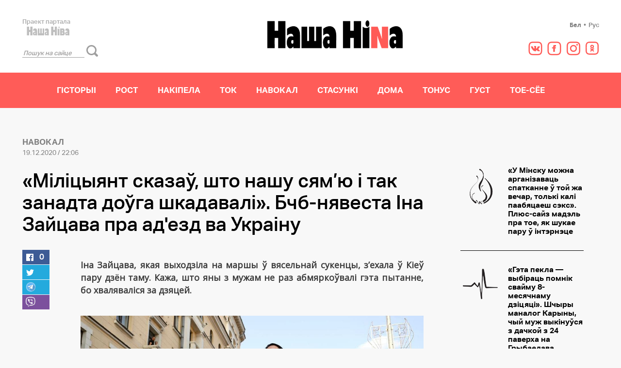

--- FILE ---
content_type: text/html;charset=utf8
request_url: https://nina.nashaniva.com/?c=ar&i=265557
body_size: 22213
content:
<!DOCTYPE html>
<html lang="be">
    <head>

	<!-- Yandex.Metrika counter -->
	<!-- Yandex metrika was here -->
	 	<!-- Google Tag Manager -->
<script>(function(w,d,s,l,i){w[l]=w[l]||[];w[l].push({'gtm.start':
new Date().getTime(),event:'gtm.js'});var f=d.getElementsByTagName(s)[0],
j=d.createElement(s),dl=l!='dataLayer'?'&l='+l:'';j.async=true;j.src=
'https://www.googletagmanager.com/gtm.js?id='+i+dl;f.parentNode.insertBefore(j,f);
})(window,document,'script','dataLayer','GTM-WBNB3MX');</script>
<!-- End Google Tag Manager -->
	<link rel="stylesheet" type="text/css" href="https://s.nashaniva.com/assets/bfaf81ce11d3adb32ca8570403d52024.css" />
<title>&laquo;Міліцыянт сказаў, што нашу сям&rsquo;ю і так занадта доўга шкадавалі&raquo;. Бчб-нявеста Іна Зайцава пра ад'езд ва Украіну</title>
	<meta charset="utf-8">
			    <meta name="description" content="Іна Зайцава, якая выходзіла на маршы ў вясельнай сукенцы, з’ехала ў Кіеў пару дзён таму">
		<meta name="viewport" content="width=device-width" />
	<meta name="yandex-verification" content="eef41297313cd86d" />
	<link rel="icon" type="image/png" href="/favicon.png">
	<meta property="og:title" content="&laquo;Міліцыянт сказаў, што нашу сям&rsquo;ю і так занадта доўга шкадавалі&raquo;. Бчб-нявеста Іна Зайцава пра ад'езд ва Украіну">
<meta property="og:type" content="article">
<meta property="og:url" content="https://nina.nashaniva.com/?c=ar&i=265557">
<meta property="og:image" content="https://nashaniva.com/photos/generated/fb265557.png">
<meta property="og:image:width" content="900">
<meta property="og:image:height" content="600">
<meta property="og:site_name" content="Наша Ніва">
<meta name="twitter:site" content="@nashaniva">
<meta name="twitter:title" content="&laquo;Міліцыянт сказаў, што нашу сям&rsquo;ю і так занадта доўга шкадавалі&raquo;. Бчб-нявеста Іна Зайцава пра ад'езд ва Украіну">
<meta name="twitter:card" content="photo">
<meta property="twitter:image:src" content="https://nashaniva.com/img/w1500d4/photos/z_2020_12/photo_2020-12-12_18-20-24-opd7b.jpg">
<meta property="og:description" content="Іна Зайцава, якая выходзіла на маршы ў вясельнай сукенцы, з’ехала ў Кіеў пару дзён таму">
			<link rel="amphtml" href="/?c=amp&i=265557" />
	
	<script type="text/javascript" src="//platform-api.sharethis.com/js/sharethis.js#property=59ab09207a4dc70012c143bd&product=custom-share-buttons"></script>
	<!-- <script src="//yastatic.net/pcode/adfox/loader.js"></script> -->
    </head>
    <body>


	<!-- /Yandex.Metrika counter -->
  <div id="adfox_150289426711427346"></div>
  <header class="header">
    <div class="container">
      <div class="logo-nn">
        <span class="logo-nn__moto">Праект партала</span>
        <a href="https://nashaniva.com"><svg><use xlink:href="#nn-logo"/></svg></a>
        <div class="search-block">
          <form action="/">
              <input type="hidden" name="c" value="ff">
                            <input type="hidden" name="utf8" value="1">
              <input type="search" name="stext" placeholder="Пошук на сайце" class="search-input">
              <input type="submit" value="" class="i i-search">
          </form>
        </div>
      </div>
      <div class="logo">
          <a href="/"><img src="https://s.nashaniva.com/nina/img/logo.png" /></a>
      </div>
      <div>
        <ul class="lang">
          <li><a  href="/?lang=ru">Рус</a></li>
          <li>•</li>
          <li><a style="font-weight: 700;" href="/">Бел</a></li>
	          </ul>
        <ul class="socials">
          <li class="socials__icon"><a href="https://ok.ru/group/53698403696802" target="_blank"><svg><use xlink:href="#ok"/></svg></a></li>
          <li class="socials__icon"><a href="https://www.instagram.com/nasha.nina/" target="_blank"><svg><use xlink:href="#instagram"/></svg></a></li>
          <li class="socials__icon"><a href="https://www.facebook.com/nashaninaby/" target="_blank"><svg><use xlink:href="#facebook"/></svg></a></li>
          <li class="socials__icon"><a href="https://vk.com/nashanina" target="_blank"><svg><use xlink:href="#vk"/></svg></a></li>
        </ul>
      </div>
    </div>
  </header>


<nav class="navMain">
  <div class="container">
    <ul>
              <li class="navMain__item" ><a href="/?c=ca&i=2">Гісторыі</a></li>
              <li class="navMain__item" ><a href="/?c=ca&i=5">Рост</a></li>
              <li class="navMain__item" ><a href="/?c=ca&i=8">Накіпела</a></li>
              <li class="navMain__item" ><a href="/?c=ca&i=10">Ток</a></li>
              <li class="navMain__item" ><a href="/?c=ca&i=9">Навокал</a></li>
              <li class="navMain__item" ><a href="/?c=ca&i=1">Стасункі</a></li>
              <li class="navMain__item" ><a href="/?c=ca&i=3">Дома</a></li>
              <li class="navMain__item" ><a href="/?c=ca&i=6">Тонус</a></li>
              <li class="navMain__item" ><a href="/?c=ca&i=4">Густ</a></li>
              <li class="navMain__item" ><a href="/?c=ca&i=7">Тое-сёе</a></li>
          </ul>
  </div>
</nav>
<div id="adfox_150289445209678517"></div><div class="container">
  <div class="content article jsMisspellingsArea">
    <span class="category"><a style="color: inherit; text-decoration: none;" href="/?c=ca&i=9">Навокал</a><br />
    <span style="font-size:14px; font-weight:100;">19.12.2020 / 22:06</span></span>
        <span class="title">&laquo;Міліцыянт сказаў, што нашу сям&rsquo;ю і так занадта доўга шкадавалі&raquo;. Бчб-нявеста Іна Зайцава пра ад'езд ва Украіну</span>
    <div class="row">
      <div class="shareButtons print-hidden">
          <aside class="print-hidden">
              <div class="floating-likes jsStickyLikes jsLikesMainContainer"></div>
          </aside>
      </div>
      <div class="article__text">
        <p class="lead">Іна Зайцава, якая выходзіла на маршы ў вясельнай сукенцы, з’ехала ў Кіеў пару дзён таму. Кажа, што яны з мужам не раз абмяркоўвалі гэта пытанне, бо хваляваліся за дзяцей. </p><p><img src="//nashaniva.com/photos/z_2020_12/photo_2020-12-12_18-20-24-opd7b.jpg" alt="" width="" height=""></p> <p>«Перад тым як Андрэя забралі, у мяне была размова з прадстаўніком міліцыі, які расказаў, што нашу сям’ю і так занадта доўга шкадавалі. Цяпер да нас будзе асаблівая ўвага, а за дзецьмі знойдуць, каму глядзець. «Мы ж вам пратаколы робім па-харошаму, а вы не супакойваецеся». Андрэй сказаў: калі мяне пасадзяць, значыць, трэба будзе, каб ты з’ехала».</p> <p>11 снежня мужа затрымалі. Пасля тыдня роздумаў Іна разам з двума дзецьмі села ў машыну і накіравалася да ўкраінскай мяжы. Вельмі хвалявалася ў дарозе.</p> <blockquote> <p>«Да нас даходзілі чуткі, што з артыкулам 23.34 разварочваюць. Але з беларускай мяжы мяне выпусцілі проста са свістам. Праверылі толькі пашпарты і тэхпашпарт. Нават рэчы не шманалі, нягледзячы на тое што на машыне так і засталіся ўсе мае бчбшныя налепкі і я дагэтуль нашу свой бранзалет,</p> </blockquote> <div class="nn-banner nn-banner-inside-article print-hidden"></div><p>— падзялілася жанчына. — Пакуль ехала калідор ад беларускай да ўкраінскай мяжы, я плакала ў голас. Вельмі шмат напружання».</p> <blockquote> <p>На Іну, па яе словах, складзена 9 пратаколаў. Па некаторых ужо адбыўся суд.</p> </blockquote> <p>У Кіеве сям’і дапамагае арганізацыя «Родны кут». Іне з дзецьмі ўступілі пакой у здымнай кватэры, пакуль яна шукае жыллё. Бчб-сукенку жанчына забрала з сабой.</p> <p>«Я разумела, што маўчаць дакладна не магу. Я заўсёды казала, што мой апошні пратэст — гэта з’ехаць. Я ні капейкі больш не буду траціць у той краіне, дзе кіруе дыктатар, мае дзеці не будуць хадзіць там у сад і школу».</p> <blockquote> <p>На бежанства Іна падавацца не збіраецца. У Кіеве яна думае прабыць пару тыдняў ці месяцаў. Прызнаецца, што адчувае віну за тое, што з’ехала.</p> </blockquote> <p>«Калі я захачу жыць і працаваць тут, я пайду аформлюся як ІП. Буду зарабляць як блогер. Але я планую вяртанне дадому і не думаю, як мне тут легалізоўвацца. Мы тут часовыя. Проста чакаем. Вось калі я яшчэ раз траплю ў такі карак, як сёння, у той жа дзень скажу: дзеці, збіраемся, едзем дадому», — жартуе яна.</p> <p>Муж Іны сядзіць у Баранавічах — за сцяг на доме яму далі 13 сутак. Пасля яго арышту Іну прыходзілі падтрымаць суседзі. Адзін з іх нават перадаў жанчыне 300 рублёў і падзякаваў, што яна не баіцца выходзіць.</p> <blockquote> <p>«Пасля муж зможа прыляцець сюды. Мы будзем абмярковаўць гэта. Але ў яго ёсць праца, і я не ведаю, наколькі ён гатовы ўсё раптоўна кінуць. Ён хлопец адважны, не баіцца пасядзець», — заўважае Іна.</p> </blockquote>        <p style="text-align: right; font-weight: 700;">Nina.nn.by</p>        <div class="clear jsStickyLikesNextBlock"></div>
        <div class="likes-at-the-end-of-article-wrapper">
            <div class="likes-at-the-end-of-article"></div>
        </div>
        <div class="social-subscriptions print-hidden clearfix "><div class="stuzka"><a href="https://vk.com/nashaniva" target="_blank"><img src="//s.nashaniva.com/main/img/social_blambas/VK.png?v=pf1ryw" /></a></div></div>      </div>
    </div>
    <div class="row">
            <div class="itemHeaded itemHeaded-3" data-id="509162">
        <div class="itemHeaded__title">
          <a href="/?c=ca&i=9">Навокал</a>
        </div>
        <a href="/?c=ar&i=272797">
          <img src="//nashaniva.com/img/w274h171crop1/photos/z_2021_05/2021-05-12223938-cjdcd.jpg">
          <span>&laquo;Упадабалася &mdash; і скралі&raquo;. Дызайн сукенкі-выцінанкі на міжнародны конкурс прыгажосці спісалі з твора беларускай майстрыцы</span>
        </a>
      </div>
      <div class="itemHeaded itemHeaded-3" data-id="517789">
        <div class="itemHeaded__title">
          <a href="/?c=ca&i=8">Накіпела</a>
        </div>
        <a href="/?c=ar&i=277334">
          <img src="//nashaniva.com/img/w274h171crop1/photos/z_2021_09/2295-6msqf.jpg">
          <span>&laquo;У Мінску можна арганізаваць спатканне ў той жа вечар, толькі калі паабяцаеш сэкс&raquo;. Плюс-сайз мадэль пра тое, як шукае пару ў інтэрнэце<i class="commentsCount">1</i></span>
        </a>
      </div>
      <div class="itemHeaded itemHeaded-3" data-id="505528">
        <div class="itemHeaded__title">
          <a href="/?c=ca&i=9">Навокал</a>
        </div>
        <a href="/?c=ar&i=270916">
          <img src="//nashaniva.com/img/w274h171crop1/photos/z_2021_04/_117835213_158910156_189247849639860_3493835344417379213_n-lhfgm.jpg">
          <span>Яна стала першай жанчынай-капітанам у Егіпце. А потым папаўзлі чуткі, што яна заблакавала Суэцкі канал</span>
        </a>
      </div>
    </div>
    

      <div class="comments">
          </div>
    
  <span class="sidebar__category heading">каментаваць</span>

  <form class="commentForm" action="#">
	<input class="commentAuthorInput" type="text" placeholder="Ваша імя">
    <textarea class="commentInput" name="name" rows="8" cols="80" placeholder="Ваш каментар"></textarea>
    <input  class="commentReplyTo" type="hidden" name="replyto" />
    <button class="post">дадаць каментар</button>
    <p class="commentForm__rules">
      Націсканьне кнопкі «Дадаць каментар» азначае згоду з рэкамендацыямі па абмеркаванні
    </p>
  </form>

    </div>
  <div class="sidebar">
    <div class="b">
      <div id="adfox_15028947671012700"></div>
    </div>
    <ul class="sidebarStories">
                            <li class="sidebarStories__story">
            <a href="/?c=ar&i=277334"><img src="https://nashaniva.com/photos/nina-categories/0506247a_Nakipela.png" alt="">
                <p class="desc">&laquo;У Мінску можна арганізаваць спатканне ў той жа вечар, толькі калі паабяцаеш сэкс&raquo;. Плюс-сайз мадэль пра тое, як шукае пару ў інтэрнэце</p>
            </a>
        </li>
                            <li class="sidebarStories__story">
            <a href="/?c=ar&i=270153"><img src="https://nashaniva.com/photos/nina-categories/bd043ba7_Stasunki.png" alt="">
                <p class="desc">&laquo;Гэта пекла &mdash; выбіраць помнік свайму 8-месячнаму дзіцяці&raquo;. Шчыры маналог Карыны, чый муж выкінуўся з дачкой з 24 паверха на Грыбаедава</p>
            </a>
        </li>
                            <li class="sidebarStories__story">
            <a href="/?c=ar&i=269879"><img src="https://nashaniva.com/photos/nina-categories/d8968b75_Toje-seje.png" alt="">
                <p class="desc">Фіналістка &laquo;Міс Беларусь&raquo; пайшла шукаць каханне на рэаліці-шоу &laquo;Халасцяк&raquo;&nbsp;</p>
            </a>
        </li>
    </ul>

<ul class="sidebarStories">
            </ul>
        <span class="sidebar__category">Рэкамендуем</span>
    <ul class="sidebarFeatured">
            <li class="sidebarFeatured__story">
        <a href="/?c=lr&i=277444">
          <span class="sidebarFeatured__story__heading">
            &laquo;Паўгода ўзгаднялі маю кандыдатуру ва ўрадзе&raquo;. Беларуска стала вядучай навін на кітайскім ТБ і расказвае пра сваё жыццё ў Пекіне          </span>
          <p class="sidebarFeatured__story__short"></p>
        </a>
      </li>
            <li class="sidebarFeatured__story">
        <a href="/?c=ar&i=273702">
          <span class="sidebarFeatured__story__heading">
            &laquo;Кожную раніцу прыязджаю да яе на могілкі&raquo;. Маналог бацькі, які страціў дачку і вучыцца жыць далей          </span>
          <p class="sidebarFeatured__story__short"></p>
        </a>
      </li>
          </ul>
    <div class="b">
      <div id="adfox_150289559180812675"></div>

    </div>
    
  <span class="sidebar__category">Апытанка</span>



  <div class="poll">
    <div class="regular first poll-container jsPoll"
        data-big-controls="false"
        data-show-title="true"
        data-poll-id="1259"
        data-poll-url="/?c=poll&i=1259"></div>
  </div>
  </div>
</div>
<div class="container" style="margin-top: 30px;">
  <div class="row">
          <div class="item item-4" data-id="517789">
        <a href="/?c=ar&i=277334">
          <img src="//nashaniva.com/img/w274h171crop1/photos/z_2021_09/2295-6msqf.jpg">
          <span>&laquo;У Мінску можна арганізаваць спатканне ў той жа вечар, толькі калі паабяцаеш сэкс&raquo;. Плюс-сайз мадэль пра тое, як шукае пару ў інтэрнэце<i class="commentsCount">1</i></span>
        </a>
      </div>
      <div class="item item-4" data-id="518008">
        <a href="/?c=lr&i=277444">
          <img src="//nashaniva.com/img/w274h171crop1/photos/z_2021_09/dsc00326-1qdbf.jpg">
          <span>&laquo;Паўгода ўзгаднялі маю кандыдатуру ва ўрадзе&raquo;. Беларуска стала вядучай навін на кітайскім ТБ і расказвае пра сваё жыццё ў Пекіне</span>
        </a>
      </div>
      <div class="item item-4" data-id="516274">
        <a href="/?c=lr&i=276538">
          <img src="//nashaniva.com/img/w274h171crop1/photos/z_2021_08/2361-l7z97.jpg">
          <span>&laquo;Лісты асуджаных на смяротнае пакаранне выбівалі яго з каляіны&raquo;. Жонка праваабаронцы &laquo;Вясны&raquo; Валянціна Стэфановіча &mdash; пра арышт і сям'ю&nbsp;</span>
        </a>
      </div>
      <div class="item item-4" data-id="515179">
        <a href="/?c=ar&i=275948">
          <img src="//nashaniva.com/img/w274h171crop1/photos/z_2021_07/linen-04-xzouu.jpg">
          <span>Як прыгожа пераносіць спёку? Сабралі топ беларускіх брэндаў, якія модна шыюць з ільну</span>
        </a>
      </div>
  </div>
</div>
<!--AdFox START-->
<!--dsail-Minsk-->
<!--Площадка: nn.by (Наша Нива) / Наша Нива / Nina.nn.by - N6S (перацяжка 100% унізе)-->
<!--Категория: <не задана>-->
<!--Тип баннера: Перетяжка 100%-->
<div id="adfox_150289567323166391"></div>
<script>
    window.Ya.adfoxCode.create({
        ownerId: 239538,
        containerId: 'adfox_150289567323166391',
        params: {
            p1: 'bxymv',
            p2: 'y',
            puid1: '',
            puid2: '',
            puid3: '',
            puid4: '',
            puid6: '',
            puid8: '',
            puid11: '',
            puid12: '',
            puid13: '',
            puid21: '',
            puid22: '',
            puid27: '',
            puid33: '',
            puid51: '',
            puid52: '',
            puid55: ''
        }
    });
</script>
<div class="container" style="margin-top: 30px;">
  <div class="row">
          <div class="item item-4" data-id="516339">
        <a href="/?c=ar&i=276573">
          <img src="//nashaniva.com/img/w274h171crop1/photos/z_2021_08/tok_zastauka_nn-fyldr.jpg">
          <span>Ток з Арцёмам Шрайбманам: калі сыдзе Лукашэнка і хто будзе замест яго</span>
        </a>
      </div>
      <div class="item item-4" data-id="515192">
        <a href="/?c=ar&i=275956">
          <img src="//nashaniva.com/img/w274h171crop1/photos/z_2021_02/photo_2021-02-09_10-43-51-ros1y-fko4o.jpg">
          <span>&laquo;Я з жанчынамі не ваюю&raquo;. У Беларусі больш за 80 жанчын-палітвязняў</span>
        </a>
      </div>
      <div class="item item-4" data-id="515079">
        <a href="/?c=ar&i=275896">
          <img src="//nashaniva.com/img/w274h171crop1/photos/z_2021_07/family-gleb-h0vjb.jpg">
          <span>Айцішніца, бізнэсвумен, блогерка. Кім працуюць жонкі беларускіх футбалістаў?</span>
        </a>
      </div>
      <div class="item item-4" data-id="513041">
        <a href="/?c=lr&i=274792">
          <img src="//nashaniva.com/img/w274h171crop1/photos/z_2021_06/20210618_bun_nn__-8762-g8gtk.jpg">
          <span>Эпатажная мастачка Цемра &mdash; пра творчасць, лёс вышыванкі з графіці і бойкі з бяздомнымі на сметніцах</span>
        </a>
      </div>
  </div>
</div>
<!--AdFox START-->
<!--dsail-Minsk-->
<!--Площадка: nn.by (Наша Нива) / Наша Нива / Nina.nn.by - N7S (перацяжка 100% у блоку спецпраектаў)-->
<!--Категория: <не задана>-->
<!--Тип баннера: Перетяжка 100%-->
<div id="adfox_150289584706998726"></div>
<section class="special">
  <div class="container">
    <span class="special__category">СПЕЦПРАЕКТ<span class="special__category__count">2 матэрыяла</span></span>
    <a href="#" class="special__title">Шура-бура</a>
    <div class="row">
            <div class="item item-4" data-id="367289">
        <a href="/?c=lr&i=197628">
          <img src="//nashaniva.com/img/w274h171crop1/photos/z_2017_09/786a2655-tlwqj.jpg">
          <span>Мінчанка корміць дзіця грудзьмі ў людным месцы — ВІДЭАэксперымент<i class="commentsCount">56</i></span>
        </a>
      </div>
      <div class="item item-4" data-id="358991">
        <a href="/?c=ar&i=193325">
          <img src="//nashaniva.com/img/w274h171crop1/photos/z_2017_07/eks-cq1hj.jpg">
          <span>Як беларусы рэагуюць на ахвяр модных трэндаў — вясёлае ВІДЭА<i class="commentsCount">21</i></span>
        </a>
      </div>
    </div>
  </div>
</section>
<div class="container moaaaaar"></div>
<span class="up">▲</span>
<button class="moreNews moreNews_a" data-id="513041">больш навін</button>

    <footer class="footer">
      <div class="container">
        <a href="https://nashaniva.com" class="footer__logo"><svg><use xlink:href="#nnfooter"/></svg></a>
        <div>
        <span class="contactNina"><a style="color: inherit; text-decoration: none;" href="/?c=ar&i=125726">Звязацца з "Нінай"</a></span>
          <ul class="socials">
            <li class="socials__icon" style="transform: scale(.5, .5)"><a href="#" target="_blank"><svg><use xlink:href="#rss"/></svg></a></li>
            <li class="socials__icon"><a href="https://www.youtube.com/user/NashaNiva" target="_blank"><svg><use xlink:href="#youtube"/></svg></a></li>
            <li class="socials__icon"><a href="https://ok.ru/group/53698403696802" target="_blank"><svg><use xlink:href="#ok"/></svg></a></li>
            <li class="socials__icon"><a href="https://www.instagram.com/nasha.nina/" target="_blank"><svg><use xlink:href="#instagram"/></svg></a></li>
            <li class="socials__icon"><a href="https://www.facebook.com/nashaninaby/" target="_blank"><svg><use xlink:href="#facebook"/></svg></a></li>
            <li class="socials__icon"><a href="https://vk.com/nashanina" target="_blank"><svg><use xlink:href="#vk"/></svg></a></li>
          </ul>
        </div>
      </div>
			<div class="container">
				<nav class="bottomMenu">
					<ul>
													<li class="bottomMenu__item"><a href="/?c=ca&i=2">Гісторыі</a></li>
													<li class="bottomMenu__item"><a href="/?c=ca&i=5">Рост</a></li>
													<li class="bottomMenu__item"><a href="/?c=ca&i=8">Накіпела</a></li>
													<li class="bottomMenu__item"><a href="/?c=ca&i=10">Ток</a></li>
													<li class="bottomMenu__item"><a href="/?c=ca&i=9">Навокал</a></li>
													<li class="bottomMenu__item"><a href="/?c=ca&i=1">Стасункі</a></li>
													<li class="bottomMenu__item"><a href="/?c=ca&i=3">Дома</a></li>
													<li class="bottomMenu__item"><a href="/?c=ca&i=6">Тонус</a></li>
													<li class="bottomMenu__item"><a href="/?c=ca&i=4">Густ</a></li>
													<li class="bottomMenu__item"><a href="/?c=ca&i=7">Тое-сёе</a></li>
											</ul>
				</nav>
			</div>
      <div class="container" style="align-items: flex-end;">
        <div class="footer__copyright">
          Праект партала Наша Ніва. Усе правы абароненыя.<br>
          Выкарыстанне беларускамоўных версій матэрыялаў<br>
          дазваляецца пры ўмове наяўнасці спасылкі (для інтэрнэт-рэсурсаў — гiперспасылкi) на «НН» у першым абзацы. <br>
          Выкарыстанне рускамоўных версій матэрыялаў забароненае без пісьмовага дазволу.<br>
          © 2019
        </div>
        <a href="https://pras.by" class="pras"><svg><use xlink:href="#pras"/></svg>Дызайн сайту — кампанія PRAS</a>
      </div>
    </footer>
        <div class="visuallyhidden">
          <!-- inject:svg --><svg xmlns="http://www.w3.org/2000/svg" xmlns:xlink="http://www.w3.org/1999/xlink"><defs>
    			<rect id="SVGID_1_" width="298.8" height="85"/>
    		<clipPath id="a"><path fill="#fff" d="M1180 81V53h112v28zm2-2h5.88v-8.56h2.68V79h5.88V56.53h-5.88v8.03h-2.68v-8.03l-5.88.04zm20.99-4.34c-.16.24-.44.5-.83.5-.63 0-.95-.74-.95-1.5 0-.72.31-1.54 1-1.54.23 0 .55.12.78.25zm5.22 4.34v-9.63c0-2.41.06-4.7-1.13-6.47a4.5 4.5 0 0 0-3.87-2.08c-1.23 0-3.19.26-5.16 2.13v5.35a3.98 3.98 0 0 1 2.9-1.36c.85 0 1.46.45 1.76 1.08.12.28.28.76.28 1.4a6.76 6.76 0 0 0-1.81-.34c-.85 0-1.87.33-2.63 1.57a6.85 6.85 0 0 0-1.04 3.53c0 1.45.49 2.65.91 3.43.41.72 1.03 1.39 2.01 1.39 1.18 0 2.07-.94 2.56-1.6l-.13 1.6zm1.61-18.19V79h16.05V60.8h-4.28v12.3h-1.61v-12.3h-4.28v12.3h-1.6v-12.3zM1242.99 79h5.88v-8.56h3.21V79h5.89V56.53h-5.89v8.03h-3.21v-8.03h-5.88zm18.45-20.41c0 .6.1 1.24.42 1.78.38.66.79.81 1.11.81.39 0 .8-.27 1.06-.72.25-.42.47-1.12.47-1.87 0-.63-.16-1.36-.45-1.84-.28-.48-.69-.75-1.08-.75-.31 0-.68.15-1.03.7-.36.53-.5 1.17-.5 1.89zm2.95 20.4V61.36c-1.16 1-1.99.92-2.54.92-.7 0-1.76-.26-2.81-1.46V79zm5.88-4.27V71.5l1.18.13c.26 0 .66.06.9.36.13.15.32.46.32 1.06 0 .7-.23 1.02-.3 1.11-.23.27-.62.37-.92.37zm-4.81-13.9V79h8.02c.91 0 2.04-.58 2.8-1.36.56-.57 1.48-2.18 1.48-4.53 0-1.41-.43-2.01-.71-2.55a3.15 3.15 0 0 0-1.05-1.2c.6-.7 1.01-1.88 1.01-3.6a5.2 5.2 0 0 0-1.01-3.37 4.29 4.29 0 0 0-3.05-1.58zm4.81 7.48v-2.67l.86-.26c.16 0 .51.03.74.18.31.18.5.58.5 1.2 0 .76-.32 1.12-.42 1.21-.2.19-.47.25-.81.25zm-37.85 6.36c-.16.24-.45.5-.84.5-.62 0-.94-.74-.94-1.5 0-.72.3-1.54 1-1.54.23 0 .55.12.78.25zm5.22 4.34v-9.63c0-2.41.06-4.7-1.13-6.47a4.51 4.51 0 0 0-3.88-2.08c-1.23 0-3.18.26-5.16 2.13v5.35a4 4 0 0 1 2.9-1.36c.86 0 1.46.45 1.76 1.08.13.28.29.76.29 1.4a6.84 6.84 0 0 0-1.82-.34c-.85 0-1.86.33-2.63 1.57a6.84 6.84 0 0 0-1.03 3.53c0 1.45.48 2.65.91 3.43.41.72 1.03 1.39 2.01 1.39 1.17 0 2.06-.94 2.56-1.6l-.13 1.6zm46.14-4.34c-.16.24-.45.5-.84.5-.62 0-.94-.74-.94-1.5 0-.72.3-1.54 1-1.54.23 0 .55.12.78.25zM1289 79v-9.63c0-2.41.06-4.7-1.13-6.47a4.51 4.51 0 0 0-3.88-2.08c-1.23 0-3.18.26-5.16 2.13v5.35a4 4 0 0 1 2.9-1.36c.86 0 1.46.45 1.76 1.08.13.28.29.76.29 1.4a6.84 6.84 0 0 0-1.82-.34c-.85 0-1.86.33-2.63 1.57a6.84 6.84 0 0 0-1.03 3.53c0 1.45.48 2.65.91 3.43.41.72 1.03 1.39 2.01 1.39 1.17 0 2.06-.94 2.56-1.6l-.13 1.6z"/></clipPath>
    			<rect id="SVGID_1_" width="66" height="62.9"/>

    			<rect id="SVGID_1_" x="148" y="378.9" width="298.8" height="85"/>
    		</defs><symbol id="back" viewBox="0 0 15.03 14.28"><path fill="#fff" d="M1.03 8.64v-2h14v2z"/><path fill="none" stroke="#fff" stroke-miterlimit="50" stroke-width="2" d="M6.03 1.64l-5 6 5 6"/></symbol><symbol id="comments" viewBox="0 0 23 17"><path fill="#ff5c58" d="M.03 0H23v13H0z"/><path fill="#ff5c58" d="M11 13v4l7.73-4.25-8.53-1.07z"/></symbol><symbol id="dislike" viewBox="0 0 22 24"><path fill="#3e3e3e" d="M9 24s-.29-3.14-3-7S-3.57 3.28 4 1c3.3-.88 5.66 3.73 6.58 5.9L8 14.22l2.25-.71-1.5 8.5 4.5-10.63-2.25.71s.76-5.15 3.53-8.2c1.82-1.4 4.15-2.1 6.47.12 3.57 3.43-7.43 17.14-12 20z"/></symbol><symbol id="facebook" viewBox="0 0 29 30"><path fill="#ff5c58" d="M12.08 13.08H9.67v2.42h2.41v7.25h3.63V15.5h2.2l.21-2.42h-2.41v-1c0-.58.11-.81.67-.81h1.75V8.25h-2.91c-2.17 0-3.14.95-3.14 2.79v2.04zM14.5 1c-3.94 0-4.43.01-5.98.09C3.25 1.33.32 4.25.1 9.52.02 11.07 0 11.56 0 15.5c0 3.94.02 4.43.09 5.98.24 5.26 3.16 8.19 8.43 8.43 1.55.07 2.04.09 5.98.09 3.94 0 4.43-.02 5.98-.09 5.26-.24 8.2-3.16 8.43-8.43.07-1.55.09-2.04.09-5.98 0-3.94-.02-4.43-.09-5.98-.23-5.26-3.16-8.2-8.43-8.43-1.55-.08-2.04-.1-5.98-.1zm0 2.61c3.87 0 4.33.01 5.86.08 3.93.18 5.76 2.05 5.94 5.95.07 1.53.09 1.99.09 5.86a102 102 0 0 1-.09 5.86c-.18 3.9-2 5.76-5.94 5.94-1.53.07-1.99.09-5.86.09s-4.33-.02-5.86-.09c-3.94-.18-5.77-2.05-5.94-5.94-.07-1.53-.09-2-.09-5.86 0-3.87.02-4.33.09-5.86.18-3.9 2-5.77 5.94-5.95 1.53-.07 1.99-.08 5.86-.08z"/></symbol><symbol id="fb2" viewBox="0 0 8 17"><path fill="#afafaf" d="M7.84 5.58H5.41V3.96c0-.6.4-.74.68-.74h1.72V.55H5.44C2.82.54 2.22 2.52 2.22 3.8v1.78H.7v2.75h1.52v7.77h3.2V8.33h2.15z"/></symbol><symbol id="instagram" viewBox="0 0 30 30"><path fill="#ff5c58" d="M23.24 6.02a1.74 1.74 0 1 0 0 3.48 1.74 1.74 0 0 0 0-3.48zM15.5 20.33a4.83 4.83 0 1 1 0-9.67 4.83 4.83 0 0 1 0 9.67zm0-12.28a7.45 7.45 0 1 0 0 14.9 7.45 7.45 0 0 0 0-14.9zm5.98-6.96c5.27.24 8.2 3.17 8.43 8.43.07 1.55.09 2.04.09 5.98 0 3.94-.02 4.43-.09 5.98-.24 5.27-3.17 8.19-8.43 8.43-1.55.07-2.04.09-5.98.09-3.94 0-4.43-.02-5.98-.09-5.27-.24-8.2-3.17-8.43-8.43C1.02 19.93 1 19.44 1 15.5c0-3.94.02-4.43.09-5.98.24-5.27 3.17-8.2 8.43-8.43 1.55-.08 2.04-.1 5.98-.1 3.94 0 4.43.02 5.98.1zM9.64 3.69c-3.93.18-5.76 2.05-5.94 5.95-.07 1.53-.09 1.99-.09 5.86s.02 4.33.09 5.86c.17 3.89 2 5.76 5.94 5.94 1.53.07 1.99.09 5.86.09s4.33-.02 5.86-.09c3.93-.18 5.76-2.05 5.94-5.94a102 102 0 0 0 .09-5.86c0-3.87-.02-4.33-.09-5.86-.18-3.9-2.01-5.77-5.94-5.95-1.53-.07-1.99-.08-5.86-.08s-4.33.01-5.86.08z"/></symbol><symbol id="like" viewBox="0 0 30 24"><path fill="#ff5c58" d="M13 24s-.29-3.14-3-7S.43 3.28 8 1c4.29-1.14 7 7 7 7s5.01-8.79 10-4c3.57 3.43-7.43 17.14-12 20zm13-13h4l-1 2s-2.57-.57-3-2zm-2 4s3.57.57 3 2c-.57 1.43-1.71-.14-3-2zm-3 3s4.71 1.14 3 3-1.86-1.86-3-3zM1 13c-.57-1.86 4-1 4-1-1.57 1-3.36 3.08-4 1zm3 4c-.29-2 4-2 4-2-1.14 1.28-3.71 4-4 2z"/></symbol><symbol id="logo" viewBox="0 0 298.8 85">
    <g>
    	<g>

    		<clipPath id="SVGID_2_">
    			<use xlink:href="#SVGID_1_" style="overflow:visible;"/>
    		</clipPath>
    		<path style="clip-path:url(#SVGID_2_);fill-rule:evenodd;clip-rule:evenodd;fill:#000200;" d="M220,0.6c2-0.3,3.3,1.3,3.9,3
    			c1.5,3.7,0.4,11.2-3.8,10.8c-2.6-0.2-4.1-4.2-3.8-8C216.5,3.8,218,1,220,0.6L220,0.6z M220,0.6"/>
    		<path style="clip-path:url(#SVGID_2_);fill-rule:evenodd;clip-rule:evenodd;fill:#000200;" d="M0.1,2.1c5.3,0,10.5,0,15.8,0
    			c0,7.1,0,14.2,0,21.3c2.6,0,5.2,0,7.8,0c0.2-6.9,0-14.2,0.1-21.3c5.3,0,10.6,0,15.9,0c0,19.8,0,39.6,0,59.4c-5.3,0-10.6,0-15.9,0
    			c0-7.5,0-15,0-22.5c-2.6,0-5.2,0-7.8,0c-0.2,7.3,0,15-0.1,22.5c-5.3,0-10.6,0-15.9,0C0,41.8,0,22.1,0,2.3C0,2.2,0,2.1,0.1,2.1
    			L0.1,2.1z M0.1,2.1"/>
    	</g>
    	<path style="fill-rule:evenodd;clip-rule:evenodd;fill:#000200;" d="M166.7,2.1c5.3,0,10.5,0,15.8,0c0,7.1,0,14.2,0,21.3
    		c2.6,0,5.2,0,7.8,0c0.2-6.9,0-14.2,0.1-21.3c5.3,0,10.6,0,15.9,0c0,19.8,0,39.6,0,59.4c-5.3,0-10.6,0-15.9,0c0-7.5,0-15,0-22.5
    		c-2.6,0-5.2,0-7.8,0c-0.2,7.3,0,15-0.1,22.5c-5.3,0-10.6,0-15.9,0c0-19.7,0-39.5,0-59.2C166.6,2.2,166.6,2.1,166.7,2.1L166.7,2.1z
    		 M166.7,2.1"/>
    	<path style="fill-rule:evenodd;clip-rule:evenodd;fill:#000200;" d="M71.7,61.5c-4.8,0-9.7,0-14.5,0c0-1.1,0-2.3,0-3.4
    		c-0.3,0-0.5,0.4-0.7,0.6c-1.4,1.6-3.3,3.6-6.4,3.5c-1.6,0-2.9-0.8-3.8-1.6c-5-4.7-4.6-17.8,0.2-22.6c2.4-2.4,6.5-3,10.7-1.4
    		c-0.2-2.9-1-5-2.9-6c-4-2.2-8.8,1.4-10.9,3.3c0-3.5,0-7.1,0-10.8c0-1.2-0.3-2.7,0-3.6c0.2-0.6,1.9-1.8,2.5-2.2
    		c2.9-2,6.6-3.5,10.6-3.7c5.3-0.3,8.8,1.8,11.1,4.7c2.4,3.1,3.5,6.8,3.9,11.9c0.4,5.1,0.2,10.3,0.2,15.6
    		C71.7,51,71.7,56.3,71.7,61.5L71.7,61.5z M53.1,44.8c-1.5,2.2-0.8,6.9,1.7,7.1c1.2,0.1,1.8-0.7,2.4-1.4c0-2,0-4,0-6
    		C55.6,43.4,54,43.6,53.1,44.8L53.1,44.8z M53.1,44.8"/>
    	<path style="fill-rule:evenodd;clip-rule:evenodd;fill:#000200;" d="M151.4,61.5c-4.9,0-9.7,0-14.6,0c0-1.1,0-2.3,0-3.4
    		c-1.8,1.6-3.5,4.1-7,4.1c-0.7,0-1.6-0.2-2.2-0.5c-4-1.8-5.6-8.4-5.1-14.6c0.4-5.6,3.4-11,8.4-11.5c2.1-0.2,3.9,0.3,5.9,0.8
    		c0.2-3.9-1.9-6.5-5.4-6.6c-3.2-0.1-5.8,1.7-7.5,3.3c-0.3,0.2-0.4,0.6-0.8,0.6c0-3.5,0-7.1,0-10.8c0-1.1-0.2-2.6,0-3.5
    		c0.2-0.7,1.9-1.8,2.5-2.2c2.8-2,6.7-3.5,10.7-3.7c5.3-0.3,8.8,1.8,11.1,4.7c2.4,3,3.5,6.9,3.9,11.9c0.4,5.1,0.2,10.3,0.2,15.6
    		C151.4,51,151.4,56.2,151.4,61.5L151.4,61.5z M134.3,43.8c-3.1,0.6-3,7.9,0.2,8.1c1.1,0.1,2.2-0.6,2.4-1.5c0.2-0.7,0-1.9,0-3
    		c0-1,0-2.1,0-3C135.9,44,135.1,43.6,134.3,43.8L134.3,43.8z M134.3,43.8"/>
    	<path style="fill-rule:evenodd;clip-rule:evenodd;fill:#000200;" d="M75.3,14.4c4.1,0,8.1,0,12.2,0c0,10.6,0,21.1,0,31.7
    		c1.4,0,2.8,0,4.2,0c0-10.6,0-21.1,0-31.7c3.8,0,7.6,0,11.4,0c0,10.6,0,21.1,0,31.7c1.4,0,2.7,0,4.1,0c0.2-10.4,0-21.1,0.1-31.7
    		c4.1,0,8.2,0,12.3,0c0,15.7,0,31.4,0,47.1c-14.8,0-29.5,0-44.3,0c0-15.6,0-31.2,0-46.8C75.2,14.6,75.2,14.4,75.3,14.4L75.3,14.4z
    		 M75.3,14.4"/>
    	<path style="fill-rule:evenodd;clip-rule:evenodd;fill:#000200;" d="M224.7,14.6c0,15.6,0,31.3,0,46.9c-4.9,0-9.7,0-14.6,0
    		c0-15.7,0-31.3,0-47c0.8,0.4,1.7,1.3,2.7,1.8c3.7,1.9,7.9,1,10.6-0.9C223.8,15.1,224.2,14.7,224.7,14.6L224.7,14.6z M224.7,14.6"/>
    	<path style="fill-rule:evenodd;clip-rule:evenodd;fill:#ff5c58;" d="M228.6,14.4H243l5.4,14.9c1.6,4.5,2.8,8.3,3.7,11.5h0.6
    		l-0.2-7.9V14.4H266v47.1h-14.3l-5.4-14.9c-1.6-4.4-2.8-8.3-3.7-11.5h-0.6l0.2,8v18.5h-13.7V14.4z M228.6,14.4"/>
    	<path style="fill-rule:evenodd;clip-rule:evenodd;fill:#000200;" d="M298,61.5c-4.8,0-9.7,0-14.5,0c0-1.1,0-2.3,0-3.4
    		c-0.3,0-0.6,0.4-0.7,0.6c-1.6,1.8-4.8,4.7-8.4,3.1c-0.6-0.3-1.4-0.8-1.8-1.3c-4.9-4.8-4.6-17.8,0.3-22.6c2.3-2.3,6.6-3,10.7-1.4
    		c-0.2-2.9-1-5-2.9-6c-4-2.2-8.8,1.4-10.9,3.3c0-3.6,0-7.1,0-10.8c0-1.2-0.2-2.6,0-3.5c0.2-0.7,1.8-1.8,2.5-2.2
    		c2.9-2,6.6-3.5,10.6-3.7c5.3-0.3,8.8,1.8,11.1,4.7c2.4,3.1,3.6,6.8,3.9,11.9c0.4,5.1,0.2,10.3,0.2,15.6C298,51,298,56.2,298,61.5
    		L298,61.5z M279.4,44.8c-1.5,2.2-0.8,6.9,1.6,7.1c1.3,0.1,1.9-0.7,2.5-1.4c0-2,0-4,0-6C281.9,43.4,280.3,43.6,279.4,44.8
    		L279.4,44.8z M279.4,44.8"/>
    	<path style="fill-rule:evenodd;clip-rule:evenodd;fill:#1B1918;" d="M0.9,72.7v3.6H3c0.1,0,0.3,0,0.4,0c0.1,0,0.3,0,0.4,0
    		c0.6,0,1.2,0.2,1.8,0.4c0.6,0.2,1,0.6,1.3,1.3C7,78,7,78.1,7,78.3c0,0.1,0.1,0.3,0.1,0.4c0,0.1,0,0.1,0,0.2c0,0.1,0,0.1,0,0.2
    		c0,0.1,0,0.1,0,0.2c0,0.1,0,0.1,0,0.2c0,0.1,0,0.1,0,0.2c0,0.1,0,0.1,0,0.2c-0.2,0.8-0.6,1.4-1.3,1.6c-0.6,0.2-1.3,0.3-2,0.3
    		c-0.1,0-0.1,0-0.1,0c0,0-0.1,0-0.1,0H0v-9.9h6.1v0.8H0.9z M3.6,80.9c0.7,0,1.3-0.1,1.8-0.3c0.5-0.2,0.8-0.7,0.8-1.6
    		c0-0.8-0.3-1.3-0.8-1.6C4.9,77.1,4.3,77,3.6,77H0.9v3.9H3.6z M9.1,81.8v-9.9h6.5v0.8H10v3.6h5.1v0.8H10v3.9h5.7v0.8H9.1z
    		 M16.8,81.8v-0.8c0.4,0,0.7-0.2,0.9-0.6c0.2-0.4,0.3-0.9,0.4-1.8c0.1-0.4,0.1-0.9,0.1-1.5c0-0.6,0-1.2,0-1.8c0-0.2,0-0.4,0-0.6
    		s0-0.4,0-0.6v-2.2h6.7v9.9H24v-9.1h-4.8v2.1c0,0.5,0,1.1,0,1.6c0,0.5,0,1-0.1,1.6c0,0.1,0,0.3,0,0.4c0,0.1,0,0.3,0,0.4
    		c-0.1,1-0.3,1.8-0.7,2.3C17.9,81.5,17.4,81.8,16.8,81.8L16.8,81.8z M26,81.8l3.7-9.9h1.1l3.7,9.9h-1l-1.1-3.1h-4.4L27,81.8H26z
    		 M32.3,77.9l-1.9-5.1l-1.9,5.1H32.3z M35.7,81.8v-9.9h3.4c0.9,0,1.7,0.2,2.3,0.6c0.6,0.4,0.9,1.1,0.9,2.1c0,1.1-0.4,1.9-1.1,2.3
    		c-0.7,0.4-1.6,0.6-2.6,0.6h-2.1v4.3H35.7z M39.1,72.7h-2.5v4h2.1c0.7,0,1.4-0.1,1.9-0.4c0.5-0.2,0.8-0.8,0.8-1.7
    		c0-0.7-0.2-1.3-0.7-1.5C40.3,72.8,39.8,72.7,39.1,72.7L39.1,72.7z M45.8,79.9l0.2-0.4l-3-7.6h1.1l2.5,6.3l2.7-6.3h1.1l-3.8,8.6
    		c-0.2,0.3-0.4,0.6-0.8,0.9c-0.4,0.3-0.8,0.4-1.3,0.4c0,0-0.1,0-0.1,0c0,0-0.1,0-0.1,0c0,0-0.1,0-0.1,0c0,0-0.1,0-0.1,0v-0.9
    		c0,0,0,0,0.1,0c0,0,0,0,0.1,0c0,0,0,0,0.1,0c0,0,0,0,0.1,0c0.3,0,0.6-0.1,0.8-0.3c0.2-0.2,0.4-0.4,0.5-0.5c0,0,0-0.1,0.1-0.1
    		C45.8,79.9,45.8,79.9,45.8,79.9L45.8,79.9z M58.1,78.5H59c-0.1,1-0.4,1.8-1,2.4c-0.6,0.6-1.4,1-2.4,1.1L55,82
    		c-1.3,0-2.3-0.5-3.1-1.3c-0.7-0.9-1.1-2-1.2-3.3c0-0.1,0-0.1,0-0.2c0-0.1,0-0.1,0-0.2c0-0.1,0-0.1,0-0.2c0-0.1,0-0.1,0-0.2
    		c0-0.1,0-0.3,0-0.4c0-0.1,0-0.3,0-0.4c0.1-0.6,0.2-1.2,0.5-1.8c0.2-0.6,0.6-1.1,1.1-1.5c0.3-0.3,0.7-0.5,1.2-0.7
    		c0.5-0.2,0.9-0.2,1.4-0.3c0,0,0.1,0,0.1,0c0,0,0.1,0,0.1,0c0,0,0,0,0,0c0,0,0,0,0,0c0.9,0,1.8,0.3,2.5,0.8c0.8,0.5,1.2,1.3,1.2,2.3
    		H58c-0.1-0.7-0.4-1.3-0.9-1.7c-0.5-0.4-1.1-0.6-1.8-0.6c0,0,0,0-0.1,0c0,0,0,0-0.1,0c0,0-0.1,0-0.1,0c0,0-0.1,0-0.1,0
    		c-0.4,0-0.8,0.1-1.1,0.3c-0.4,0.1-0.7,0.3-0.9,0.6c-0.3,0.3-0.6,0.7-0.8,1.1c-0.2,0.4-0.3,0.9-0.3,1.3c0,0.2,0,0.3,0,0.5
    		c0,0.2,0,0.3,0,0.5c0,0,0,0,0,0c0,0,0,0,0,0.1c0,0,0,0,0,0.1c0,0,0,0,0,0c0,1.1,0.3,2.1,0.9,2.9c0.6,0.9,1.4,1.3,2.6,1.3
    		c0,0,0.1,0,0.1,0c0,0,0.1,0,0.1,0c0,0,0.1,0,0.1,0c0,0,0.1,0,0.1,0c0.8-0.1,1.4-0.3,1.9-0.8C57.8,79.9,58,79.2,58.1,78.5L58.1,78.5
    		z M60.9,81.8v-9.9h0.9v5.2l5.1-5.2H68L64,76l4.5,5.8h-1.1l-4-5.2l-1.6,1.7v3.5H60.9z M70.1,81.8v-9.9h0.9v9.9H70.1z M85.2,78.5h0.9
    		c-0.1,1-0.4,1.8-1,2.4c-0.6,0.6-1.4,1-2.4,1.1l-0.5,0c-1.3,0-2.3-0.5-3.1-1.3c-0.7-0.9-1.1-2-1.2-3.3c0-0.1,0-0.1,0-0.2
    		c0-0.1,0-0.1,0-0.2c0-0.1,0-0.1,0-0.2c0-0.1,0-0.1,0-0.2c0-0.1,0-0.3,0-0.4c0-0.1,0-0.3,0-0.4c0.1-0.6,0.2-1.2,0.5-1.8
    		c0.2-0.6,0.6-1.1,1.1-1.5c0.3-0.3,0.7-0.5,1.2-0.7c0.5-0.2,0.9-0.2,1.4-0.3c0,0,0.1,0,0.1,0c0,0,0.1,0,0.1,0c0,0,0,0,0,0
    		c0,0,0,0,0,0c0.9,0,1.8,0.3,2.5,0.8c0.8,0.5,1.2,1.3,1.2,2.3h-0.9c-0.1-0.7-0.4-1.3-0.9-1.7c-0.5-0.4-1.1-0.6-1.8-0.6
    		c0,0,0,0-0.1,0c0,0,0,0-0.1,0c0,0-0.1,0-0.1,0c0,0-0.1,0-0.1,0c-0.4,0-0.8,0.1-1.1,0.3c-0.4,0.1-0.7,0.3-0.9,0.6
    		c-0.3,0.3-0.6,0.7-0.7,1.1c-0.2,0.4-0.3,0.9-0.3,1.3c0,0.2,0,0.3,0,0.5c0,0.2,0,0.3,0,0.5c0,0,0,0,0,0c0,0,0,0,0,0.1c0,0,0,0,0,0.1
    		c0,0,0,0,0,0c0,1.1,0.3,2.1,0.9,2.9c0.6,0.9,1.4,1.3,2.6,1.3c0,0,0.1,0,0.1,0c0,0,0.1,0,0.1,0c0,0,0.1,0,0.1,0c0,0,0.1,0,0.1,0
    		c0.8-0.1,1.4-0.3,1.9-0.8C84.9,79.9,85.2,79.2,85.2,78.5L85.2,78.5z M87.2,81.8l3.7-9.9h1.1l3.7,9.9h-1l-1.1-3.1h-4.4l-1.1,3.1
    		H87.2z M93.5,77.9l-1.9-5.1l-1.9,5.1H93.5z M97.2,81.8v-9.9h0.9v8.4l5.5-8.4h1v9.9h-0.9v-8.5l-5.6,8.5H97.2z M100.9,70.7
    		c0.4,0,0.7-0.1,0.9-0.2c0.2-0.2,0.2-0.3,0.2-0.5h0.8c0,0.5-0.2,0.9-0.6,1.2c-0.4,0.3-0.8,0.4-1.3,0.5c0,0-0.1,0-0.1,0
    		c0,0-0.1,0-0.1,0c0,0,0,0,0,0c0,0,0,0,0,0c-0.5,0-0.9-0.2-1.3-0.4C99.2,70.9,99,70.5,99,70h0.8c0,0.2,0.1,0.4,0.3,0.5
    		C100.2,70.7,100.5,70.7,100.9,70.7L100.9,70.7z M109.5,81.8v-9.1h-3.1v-0.8h7.1v0.8h-3.1v9.1H109.5z M118.9,80.9
    		c0.1-0.2,0.2-0.4,0.2-0.6c0.1-0.2,0.1-0.4,0.2-0.6c0-0.2,0.1-0.4,0.1-0.6c0-0.2,0-0.4,0.1-0.5c0.1-0.4,0.1-1,0.1-1.5
    		c0-0.6,0-1.2,0.1-1.8c0-0.2,0-0.5,0-0.7s0-0.5,0-0.7v-2h6.6v9.1h0.8V84h-0.9v-2.2h-6.9V84h-0.9v-3.1H118.9z M120.4,78.8
    		c0,0.2,0,0.3-0.1,0.5c0,0.2-0.1,0.4-0.1,0.6c0,0.2-0.1,0.4-0.1,0.6c0,0.2-0.1,0.4-0.2,0.5h5.4v-8.3h-4.8v2.1c0,0.2,0,0.4,0,0.7
    		c0,0.2,0,0.4,0,0.7c0,0.4,0,0.9,0,1.3C120.4,77.8,120.4,78.3,120.4,78.8L120.4,78.8z M128.2,81.8v-0.8c0.4,0,0.7-0.2,0.9-0.6
    		c0.2-0.4,0.3-0.9,0.4-1.8c0-0.4,0.1-0.9,0.1-1.5c0-0.6,0-1.2,0-1.8c0-0.2,0-0.4,0-0.6s0-0.4,0-0.6v-2.2h6.7v9.9h-0.9v-9.1h-4.8v2.1
    		c0,0.5,0,1.1,0,1.6c0,0.5,0,1-0.1,1.6c0,0.1,0,0.3,0,0.4c0,0.1,0,0.3,0,0.4c-0.1,1-0.3,1.8-0.7,2.3
    		C129.3,81.5,128.8,81.8,128.2,81.8L128.2,81.8z M145.4,81.8h-0.9v-4.4h-2.9c-0.5,0-0.9,0.1-1.3,0.2c-0.3,0.1-0.6,0.5-0.7,1.1
    		c0,0.2-0.1,0.3-0.1,0.5c0,0.2,0,0.4,0,0.6c0,0.1,0,0.1,0,0.2c0,0.1,0,0.1,0,0.1c0,0.3,0,0.6-0.1,0.9c0,0.3-0.1,0.6-0.2,0.8h-1v-0.2
    		c0.1-0.1,0.1-0.2,0.2-0.3c0-0.1,0.1-0.2,0.1-0.3c0-0.1,0-0.1,0-0.2c0-0.1,0-0.1,0-0.2l0.1-1.5c0,0,0-0.1,0-0.1c0,0,0-0.1,0-0.1
    		c0-0.5,0.1-0.9,0.2-1.3c0.1-0.4,0.4-0.6,1-0.8c-0.5-0.2-0.9-0.5-1.1-0.9c-0.3-0.4-0.4-0.9-0.5-1.3c0,0,0-0.1,0-0.1c0,0,0-0.1,0-0.1
    		c0-0.1,0-0.1,0-0.2c0-0.1,0-0.1,0-0.2c0.1-0.4,0.2-0.7,0.4-1.1c0.2-0.3,0.5-0.6,0.8-0.8c0.2-0.1,0.4-0.2,0.6-0.3
    		c0.2-0.1,0.5-0.1,0.7-0.1c0.1,0,0.2,0,0.4,0c0.1,0,0.3,0,0.4,0h3.8V81.8z M141.9,76.5h2.6v-3.9h-2.8c-0.1,0-0.2,0-0.2,0
    		c-0.1,0-0.2,0-0.2,0c-0.3,0-0.5,0.1-0.8,0.1c-0.3,0.1-0.5,0.2-0.7,0.4c-0.1,0.1-0.2,0.3-0.3,0.4c-0.1,0.2-0.1,0.3-0.1,0.5
    		c0,0.1,0,0.1,0,0.2c0,0.1,0,0.1,0,0.2c0,0,0,0,0,0c0,0,0,0,0,0c0,0,0,0,0,0s0,0,0,0c0,0.7,0.3,1.2,0.8,1.4c0.5,0.2,1,0.3,1.6,0.4
    		C141.7,76.5,141.7,76.5,141.9,76.5C141.8,76.5,141.8,76.5,141.9,76.5L141.9,76.5z M153.7,72.7v3.6h2.1c0.1,0,0.3,0,0.4,0
    		c0.1,0,0.3,0,0.4,0c0.6,0,1.2,0.2,1.8,0.4c0.6,0.2,1,0.6,1.3,1.3c0.1,0.1,0.1,0.2,0.1,0.4c0,0.1,0.1,0.3,0.1,0.4c0,0.1,0,0.1,0,0.2
    		c0,0.1,0,0.1,0,0.2c0,0.1,0,0.1,0,0.2c0,0.1,0,0.1,0,0.2c0,0.1,0,0.1,0,0.2c0,0.1,0,0.1,0,0.2c-0.2,0.8-0.6,1.4-1.3,1.6
    		c-0.6,0.2-1.3,0.3-2,0.3c-0.1,0-0.1,0-0.1,0c0,0-0.1,0-0.1,0h-3.5v-9.9h6.1v0.8H153.7z M156.4,80.9c0.7,0,1.3-0.1,1.8-0.3
    		c0.5-0.2,0.8-0.7,0.8-1.6c0-0.8-0.3-1.3-0.8-1.6c-0.5-0.3-1.1-0.4-1.8-0.4h-2.7v3.9H156.4z M162,81.8v-9.9h6.5v0.8h-5.6v3.6h5.1
    		v0.8h-5.1v3.9h5.7v0.8H162z M169.7,81.8v-0.8c0.4,0,0.7-0.2,0.9-0.6c0.2-0.4,0.3-0.9,0.4-1.8c0.1-0.4,0.1-0.9,0.1-1.5
    		c0-0.6,0-1.2,0-1.8c0-0.2,0-0.4,0-0.6s0-0.4,0-0.6v-2.2h6.7v9.9h-0.9v-9.1H172v2.1c0,0.5,0,1.1,0,1.6c0,0.5,0,1-0.1,1.6
    		c0,0.1,0,0.3,0,0.4c0,0.1,0,0.3,0,0.4c-0.1,1-0.3,1.8-0.7,2.3C170.7,81.5,170.3,81.8,169.7,81.8L169.7,81.8z M178.9,81.8l3.7-9.9
    		h1.1l3.7,9.9h-1l-1.1-3.1H181l-1.1,3.1H178.9z M185.1,77.9l-1.9-5.1l-1.9,5.1H185.1z M188.5,81.8v-9.9h3.5c0.9,0,1.7,0.2,2.3,0.6
    		c0.6,0.4,0.9,1.1,0.9,2.1c0,1.1-0.4,1.9-1.1,2.3c-0.7,0.4-1.6,0.6-2.6,0.6h-2.1v4.3H188.5z M191.9,72.7h-2.5v4h2.1
    		c0.7,0,1.4-0.1,1.9-0.4c0.5-0.2,0.8-0.8,0.8-1.7c0-0.7-0.2-1.3-0.7-1.5C193.2,72.8,192.6,72.7,191.9,72.7L191.9,72.7z M198.8,79.9
    		l0.2-0.4l-3-7.6h1.1l2.5,6.3l2.7-6.3h1.1l-3.9,8.6c-0.2,0.3-0.4,0.6-0.8,0.9c-0.4,0.3-0.8,0.4-1.3,0.4c0,0-0.1,0-0.1,0
    		c0,0-0.1,0-0.1,0c0,0-0.1,0-0.1,0s-0.1,0-0.1,0v-0.9c0,0,0,0,0.1,0c0,0,0,0,0.1,0c0,0,0,0,0.1,0c0,0,0,0,0.1,0
    		c0.3,0,0.6-0.1,0.8-0.3c0.2-0.2,0.4-0.4,0.5-0.5c0,0,0-0.1,0.1-0.1C198.7,79.9,198.8,79.9,198.8,79.9L198.8,79.9z M210.9,78.5h0.9
    		c-0.1,1-0.4,1.8-1,2.4c-0.6,0.6-1.4,1-2.4,1.1l-0.5,0c-1.3,0-2.3-0.5-3.1-1.3c-0.7-0.9-1.1-2-1.2-3.3c0-0.1,0-0.1,0-0.2
    		c0-0.1,0-0.1,0-0.2c0-0.1,0-0.1,0-0.2c0-0.1,0-0.1,0-0.2c0-0.1,0-0.3,0-0.4c0-0.1,0-0.3,0-0.4c0.1-0.6,0.2-1.2,0.5-1.8
    		c0.2-0.6,0.6-1.1,1.1-1.5c0.3-0.3,0.7-0.5,1.2-0.7c0.5-0.2,0.9-0.2,1.4-0.3c0,0,0.1,0,0.1,0c0,0,0.1,0,0.1,0c0,0,0,0,0,0
    		c0,0,0,0,0,0c0.9,0,1.8,0.3,2.5,0.8c0.8,0.5,1.2,1.3,1.2,2.3h-0.9c-0.1-0.7-0.4-1.3-0.9-1.7c-0.5-0.4-1.1-0.6-1.8-0.6
    		c0,0,0,0-0.1,0c0,0,0,0-0.1,0c0,0-0.1,0-0.1,0c0,0-0.1,0-0.1,0c-0.4,0-0.8,0.1-1.1,0.3c-0.4,0.1-0.7,0.3-0.9,0.6
    		c-0.3,0.3-0.6,0.7-0.8,1.1c-0.2,0.4-0.3,0.9-0.3,1.3c0,0.2,0,0.3,0,0.5c0,0.2,0,0.3,0,0.5c0,0,0,0,0,0c0,0,0,0,0,0.1c0,0,0,0,0,0.1
    		c0,0,0,0,0,0c0,1.1,0.3,2.1,0.9,2.9c0.6,0.9,1.4,1.3,2.6,1.3c0,0,0.1,0,0.1,0c0,0,0.1,0,0.1,0c0,0,0.1,0,0.1,0c0,0,0.1,0,0.1,0
    		c0.8-0.1,1.4-0.3,1.9-0.8C210.6,79.9,210.9,79.2,210.9,78.5L210.9,78.5z M213.7,81.8v-9.9h0.9v5.2l5.1-5.2h1.2l-4,4.1l4.5,5.8h-1.1
    		l-4-5.2l-1.6,1.7v3.5H213.7z M223.3,81.8v-9.9h0.9v9.9H223.3z M225.8,81.8l3.3-5.1l-3.2-4.8h1.1l2.6,4l2.6-4h1.1l-3.2,4.8l3.4,5.1
    		h-1.1l-2.9-4.3l-2.7,4.3H225.8z M246,71.9V76l3.6-4.1h1.1l-3.6,4.1l4,5.8h-1.1l-3.6-5.2l-0.5,0.5v4.7h-0.9v-4.7l-0.5-0.5l-3.6,5.2
    		h-1.1l4-5.8l-3.6-4.1h1.1l3.6,4.1v-4.1H246z M251.1,81.8l3.7-9.9h1.1l3.7,9.9h-1l-1.1-3.1h-4.4l-1.1,3.1H251.1z M257.3,77.9
    		l-1.9-5.1l-1.9,5.1H257.3z M261.3,81.8v-9.9h0.9v4.3h5.6v-4.3h0.9v9.9h-0.9V77h-5.6v4.8H261.3z M270.4,75.6v-3.7h0.9v3.8
    		c0,0,0,0.1,0,0.1s0,0.1,0,0.1c0,0.2,0.1,0.3,0.2,0.5c0.1,0.2,0.3,0.3,0.6,0.5c0.2,0.1,0.4,0.1,0.6,0.2c0.2,0.1,0.4,0.1,0.7,0.1
    		c0.3,0,0.6,0,0.9-0.1c0.3-0.1,0.6-0.2,0.9-0.3c0.2-0.1,0.4-0.2,0.6-0.3c0.2-0.1,0.4-0.3,0.6-0.4v-4.2h0.9v9.9h-0.9V77
    		c-0.2,0.2-0.5,0.3-0.7,0.4c-0.3,0.1-0.5,0.2-0.8,0.3c-0.3,0.1-0.5,0.1-0.8,0.2c-0.3,0-0.5,0.1-0.8,0.1c-0.3,0-0.7,0-1-0.1
    		c-0.3-0.1-0.6-0.2-0.8-0.3c0,0,0,0,0,0c0,0,0,0,0,0c-0.3-0.1-0.6-0.4-0.9-0.7C270.5,76.6,270.4,76.2,270.4,75.6L270.4,75.6z
    		 M280.4,71.9v4.4h2.1c0.1,0,0.3,0,0.4,0c0.1,0,0.3,0,0.4,0c0.6,0,1.2,0.2,1.8,0.4c0.6,0.2,1,0.6,1.3,1.3c0.1,0.1,0.1,0.2,0.1,0.4
    		c0,0.1,0.1,0.3,0.1,0.4c0,0.1,0,0.1,0,0.2c0,0.1,0,0.1,0,0.2c0,0.1,0,0.1,0,0.2c0,0.1,0,0.1,0,0.2c0,0.1,0,0.1,0,0.2
    		c0,0.1,0,0.1,0,0.2c-0.2,0.8-0.6,1.4-1.3,1.6c-0.6,0.2-1.3,0.3-2,0.3c-0.1,0-0.1,0-0.1,0c0,0-0.1,0-0.1,0h-3.5v-9.9H280.4z
    		 M280.4,80.9h2.7c0.7,0,1.3-0.1,1.8-0.3c0.5-0.2,0.8-0.7,0.8-1.6c0-0.8-0.3-1.3-0.8-1.6c-0.5-0.3-1.1-0.4-1.8-0.4h-2.7V80.9z
    		 M287.6,81.8v-9.9h0.9v9.9H287.6z M290.6,81.8v-9.9h0.9v4.3h5.6v-4.3h0.9v9.9h-0.9V77h-5.6v4.8H290.6z M290.6,81.8"/>
    </g>
    </symbol><symbol id="nn-logo" viewBox="0 0 112 28"><path fill="gray" d="M2 3.57l5.88-.04v8.03h2.68V3.53h5.88V26h-5.88v-8.56H7.88V26H2zm20.99 15.8a1.93 1.93 0 0 0-.78-.25c-.69 0-1 .82-1 1.54 0 .76.32 1.5.95 1.5.39 0 .67-.26.83-.5zM22.86 26l.13-1.6c-.49.66-1.38 1.6-2.56 1.6-.98 0-1.6-.67-2.01-1.39a7.3 7.3 0 0 1-.91-3.43c0-1.23.4-2.5 1.04-3.53a2.98 2.98 0 0 1 2.63-1.57c.59 0 1.33.18 1.81.33 0-.63-.16-1.11-.28-1.39a1.87 1.87 0 0 0-1.76-1.08c-1.02 0-1.99.42-2.9 1.36V9.95a7.22 7.22 0 0 1 5.16-2.13 4.5 4.5 0 0 1 3.87 2.08c1.19 1.78 1.13 4.06 1.13 6.47V26zM34.1 7.8v12.3h1.6V7.81h4.28v12.3h1.61V7.81h4.28V26H29.82V7.8zm28.89-4.28h5.88v8.03h3.21V3.53h5.89V26h-5.89v-8.56h-3.21V26h-5.88zm18.95.16c.35-.54.72-.7 1.03-.7.39 0 .8.28 1.08.76.29.48.45 1.2.45 1.84 0 .75-.22 1.45-.47 1.87-.26.45-.67.72-1.06.72-.32 0-.73-.15-1.11-.81a3.49 3.49 0 0 1-.42-1.78c0-.72.14-1.36.5-1.9zM79.04 26V7.82c1.05 1.2 2.11 1.46 2.81 1.46.55 0 1.38.07 2.54-.92V26zm12.41-4.45c.3 0 .69-.1.92-.37.07-.09.3-.42.3-1.11 0-.6-.19-.9-.32-1.06-.24-.3-.64-.36-.9-.36l-1.18-.13v3.2zm1.5-13.73c.87 0 2.2.52 3.05 1.58a5.2 5.2 0 0 1 1.01 3.37c0 1.72-.41 2.9-1.01 3.6.43.26.8.72 1.05 1.2.28.54.71 1.14.71 2.55 0 2.35-.92 3.96-1.48 4.53a4.32 4.32 0 0 1-2.8 1.36h-8.02V7.8zm-1.81 7.4c.34 0 .61-.06.81-.25.1-.09.42-.45.42-1.2 0-.63-.19-1.03-.5-1.2a1.5 1.5 0 0 0-.74-.19l-.86.26v2.67zm-38.72 4.16a1.93 1.93 0 0 0-.78-.25c-.7 0-1 .82-1 1.54 0 .76.32 1.5.94 1.5.39 0 .68-.26.84-.5zM52.29 26l.13-1.6c-.5.66-1.39 1.6-2.56 1.6-.98 0-1.6-.67-2.01-1.39a7.18 7.18 0 0 1-.91-3.43c0-1.23.39-2.5 1.03-3.53.77-1.24 1.78-1.57 2.63-1.57.59 0 1.34.18 1.82.33 0-.63-.16-1.11-.29-1.39-.3-.63-.9-1.08-1.76-1.08a4 4 0 0 0-2.9 1.36V9.95a7.24 7.24 0 0 1 5.16-2.13c1.34 0 2.83.51 3.88 2.08 1.19 1.78 1.13 4.06 1.13 6.47V26zm51.49-6.63a1.93 1.93 0 0 0-.78-.25c-.7 0-1 .82-1 1.54 0 .76.32 1.5.94 1.5.39 0 .68-.26.84-.5zm-.13 6.63l.13-1.6c-.5.66-1.39 1.6-2.56 1.6-.98 0-1.6-.67-2.01-1.39a7.18 7.18 0 0 1-.91-3.43c0-1.23.39-2.5 1.03-3.53.77-1.24 1.78-1.57 2.63-1.57.59 0 1.34.18 1.82.33 0-.63-.16-1.11-.29-1.39-.3-.63-.9-1.08-1.76-1.08a4 4 0 0 0-2.9 1.36V9.95a7.24 7.24 0 0 1 5.16-2.13c1.34 0 2.83.51 3.88 2.08 1.19 1.78 1.13 4.06 1.13 6.47V26z"/><path fill="none" stroke="#fff" stroke-linecap="round" stroke-linejoin="round" stroke-miterlimit="50" stroke-width="4" d="M1182 56.57l5.88-.04v8.03h2.68v-8.03h5.88V79h-5.88v-8.56h-2.68V79H1182zm20.99 15.8a1.93 1.93 0 0 0-.78-.25c-.69 0-1 .82-1 1.54 0 .76.32 1.5.95 1.5.39 0 .67-.26.83-.5zm-.13 6.63l.13-1.6c-.49.66-1.38 1.6-2.56 1.6-.98 0-1.6-.67-2.01-1.39a7.3 7.3 0 0 1-.91-3.43c0-1.23.4-2.5 1.04-3.53a2.98 2.98 0 0 1 2.63-1.57c.59 0 1.33.18 1.81.33 0-.63-.16-1.11-.28-1.39a1.87 1.87 0 0 0-1.76-1.08c-1.02 0-1.99.42-2.9 1.36v-5.35a7.22 7.22 0 0 1 5.16-2.13 4.5 4.5 0 0 1 3.87 2.08c1.19 1.78 1.13 4.06 1.13 6.47V79zm11.24-18.19v12.3h1.6v-12.3h4.28v12.3h1.61v-12.3h4.28V79h-16.05V60.8zm28.89-4.28h5.88v8.03h3.21v-8.03h5.89V79h-5.89v-8.56h-3.21V79h-5.88zm18.95.16c.35-.54.72-.7 1.03-.7.39 0 .8.28 1.08.76.29.48.45 1.2.45 1.84 0 .75-.22 1.45-.47 1.87-.26.45-.67.72-1.06.72-.32 0-.73-.15-1.11-.81a3.49 3.49 0 0 1-.42-1.78c0-.72.14-1.36.5-1.9zm-2.9 22.3V60.82c1.05 1.2 2.11 1.46 2.81 1.46.55 0 1.38.07 2.54-.92V79zm12.41-4.45c.3 0 .69-.1.92-.37.07-.09.3-.42.3-1.11 0-.6-.19-.9-.32-1.06-.24-.3-.64-.36-.9-.36l-1.18-.13v3.2zm1.5-13.73c.87 0 2.2.52 3.05 1.58a5.2 5.2 0 0 1 1.01 3.37c0 1.72-.41 2.9-1.01 3.6.43.26.8.72 1.05 1.2.28.54.71 1.14.71 2.55 0 2.35-.92 3.96-1.48 4.53a4.32 4.32 0 0 1-2.8 1.36h-8.02V60.8zm-1.81 7.4c.34 0 .61-.06.81-.25.1-.09.42-.45.42-1.2 0-.63-.19-1.03-.5-1.2a1.5 1.5 0 0 0-.74-.19l-.86.26v2.67zm-38.72 4.16a1.93 1.93 0 0 0-.78-.25c-.7 0-1 .82-1 1.54 0 .76.32 1.5.94 1.5.39 0 .68-.26.84-.5zm-.13 6.63l.13-1.6c-.5.66-1.39 1.6-2.56 1.6-.98 0-1.6-.67-2.01-1.39a7.18 7.18 0 0 1-.91-3.43c0-1.23.39-2.5 1.03-3.53.77-1.24 1.78-1.57 2.63-1.57.59 0 1.34.18 1.82.33 0-.63-.16-1.11-.29-1.39-.3-.63-.9-1.08-1.76-1.08a4 4 0 0 0-2.9 1.36v-5.35a7.24 7.24 0 0 1 5.16-2.13c1.34 0 2.83.51 3.88 2.08 1.19 1.78 1.13 4.06 1.13 6.47V79zm51.49-6.63a1.93 1.93 0 0 0-.78-.25c-.7 0-1 .82-1 1.54 0 .76.32 1.5.94 1.5.39 0 .68-.26.84-.5zm-.13 6.63l.13-1.6c-.5.66-1.39 1.6-2.56 1.6-.98 0-1.6-.67-2.01-1.39a7.18 7.18 0 0 1-.91-3.43c0-1.23.39-2.5 1.03-3.53.77-1.24 1.78-1.57 2.63-1.57.59 0 1.34.18 1.82.33 0-.63-.16-1.11-.29-1.39-.3-.63-.9-1.08-1.76-1.08a4 4 0 0 0-2.9 1.36v-5.35a7.24 7.24 0 0 1 5.16-2.13c1.34 0 2.83.51 3.88 2.08 1.19 1.78 1.13 4.06 1.13 6.47V79z" clip-path="url(&quot;#a&quot;)" transform="translate(-1180 -53)"/></symbol><symbol id="nnfooter" viewBox="0 0 66 62.9">
    <g>
    	<g>

    		<clipPath id="SVGID_2_">
    			<use xlink:href="#SVGID_1_" style="overflow:visible;"/>
    		</clipPath>
    		<path style="clip-path:url(#SVGID_2_);fill-rule:evenodd;clip-rule:evenodd;fill:#ff5c58;" d="M16.9,0.4h18.7l7,19.5
    			c2.1,5.8,3.7,10.8,4.8,15h0.7l-0.3-10.4V0.4h17.8v61.5H47l-7-19.5c-2.1-5.8-3.7-10.8-4.8-15.1h-0.8l0.3,10.4v24.2H16.9V0.4z
    			 M16.9,0.4"/>
    		<path style="clip-path:url(#SVGID_2_);fill-rule:evenodd;clip-rule:evenodd;fill:#000200;" d="M0,16.5c-0.1-0.4,0.3-0.7,0.6-0.8
    			c0.8-0.3,2.3-0.1,2.2,0.8c0,0.5-0.9,0.9-1.7,0.8C0.7,17.3,0.1,17,0,16.5L0,16.5z M0,16.5"/>
    	</g>
    	<path style="fill-rule:evenodd;clip-rule:evenodd;fill:#000200;" d="M0.3,61.9c0-1.1,0-2.2,0-3.3c1.5,0,2.9,0,4.4,0
    		c0-0.5,0-1.1,0-1.6c-1.4,0-2.9,0-4.4,0c0-1.1,0-2.2,0-3.3c4.1,0,8.2,0,12.3,0c0,1.1,0,2.2,0,3.3c-1.5,0-3.1,0-4.6,0
    		c0,0.5,0,1.1,0,1.6c1.5,0,3.1,0,4.6,0c0,1.1,0,2.2,0,3.3C8.5,61.9,4.4,61.9,0.3,61.9C0.3,61.9,0.3,61.9,0.3,61.9L0.3,61.9z
    		 M0.3,61.9"/>
    	<path style="fill-rule:evenodd;clip-rule:evenodd;fill:#000200;" d="M0.3,27.5c0-1.1,0-2.2,0-3.3c1.5,0,2.9,0,4.4,0
    		c0-0.5,0-1.1,0-1.6c-1.4,0-2.9,0-4.4,0c0-1.1,0-2.2,0-3.3c4.1,0,8.2,0,12.3,0c0,1.1,0,2.2,0,3.3c-1.5,0-3.1,0-4.6,0
    		c0,0.5,0,1.1,0,1.6c1.5,0,3.1,0,4.6,0c0,1.1,0,2.2,0,3.3C8.5,27.6,4.4,27.6,0.3,27.5C0.3,27.6,0.3,27.6,0.3,27.5L0.3,27.5z
    		 M0.3,27.5"/>
    	<path style="fill-rule:evenodd;clip-rule:evenodd;fill:#000200;" d="M12.6,47.1c0,1,0,2,0,3c-0.2,0-0.5,0-0.7,0
    		c0,0.1,0.1,0.1,0.1,0.1c0.3,0.3,0.7,0.7,0.7,1.3c0,0.3-0.2,0.6-0.3,0.8c-1,1-3.7,1-4.7,0c-0.5-0.5-0.6-1.3-0.3-2.2
    		c-0.6,0-1,0.2-1.2,0.6c-0.5,0.8,0.3,1.8,0.7,2.3c-0.7,0-1.5,0-2.2,0c-0.3,0-0.6,0.1-0.7,0c-0.1,0-0.4-0.4-0.4-0.5
    		c-0.4-0.6-0.7-1.4-0.8-2.2c-0.1-1.1,0.4-1.8,1-2.3c0.6-0.5,1.4-0.7,2.4-0.8c1.1-0.1,2.1,0,3.2,0C10.4,47.1,11.5,47.1,12.6,47.1
    		L12.6,47.1z M9.1,51c0.5,0.3,1.4,0.2,1.5-0.3c0-0.3-0.1-0.4-0.3-0.5c-0.4,0-0.8,0-1.2,0C8.8,50.4,8.9,50.8,9.1,51L9.1,51z M9.1,51"/>
    	<path style="fill-rule:evenodd;clip-rule:evenodd;fill:#000200;" d="M12.6,30.7c0,1,0,2,0,3c-0.2,0-0.5,0-0.7,0
    		c0.3,0.4,0.8,0.7,0.8,1.4c0,0.1,0,0.3-0.1,0.5c-0.4,0.8-1.7,1.2-3,1.1c-1.1-0.1-2.3-0.7-2.4-1.7c0-0.4,0.1-0.8,0.2-1.2
    		c-0.8,0-1.3,0.4-1.4,1.1c0,0.7,0.4,1.2,0.7,1.6c0,0.1,0.1,0.1,0.1,0.2c-0.7,0-1.5,0-2.2,0c-0.2,0-0.5,0.1-0.7,0
    		c-0.1,0-0.4-0.4-0.5-0.5c-0.4-0.6-0.7-1.4-0.8-2.2c-0.1-1.1,0.4-1.8,1-2.3C4.3,31,5,30.8,6.1,30.7c1.1-0.1,2.1,0,3.2,0
    		C10.4,30.7,11.5,30.7,12.6,30.7L12.6,30.7z M8.9,34.2c0.1,0.6,1.6,0.6,1.7,0c0-0.2-0.1-0.5-0.3-0.5c-0.2,0-0.4,0-0.6,0
    		s-0.4,0-0.6,0C8.9,33.9,8.9,34,8.9,34.2L8.9,34.2z M8.9,34.2"/>
    	<path style="fill-rule:evenodd;clip-rule:evenodd;fill:#000200;" d="M2.9,46.4c0-0.8,0-1.7,0-2.5c2.2,0,4.4,0,6.5,0
    		c0-0.3,0-0.6,0-0.9c-2.2,0-4.4,0-6.5,0c0-0.8,0-1.6,0-2.4c2.2,0,4.4,0,6.5,0c0-0.3,0-0.6,0-0.8c-2.1,0-4.4,0-6.5,0
    		c0-0.8,0-1.7,0-2.5c3.2,0,6.5,0,9.7,0c0,3,0,6.1,0,9.1C9.3,46.4,6.1,46.4,2.9,46.4C2.9,46.4,2.9,46.4,2.9,46.4L2.9,46.4z M2.9,46.4
    		"/>
    	<path style="fill-rule:evenodd;clip-rule:evenodd;fill:#000200;" d="M2.9,15.6c3.2,0,6.5,0,9.7,0c0,1,0,2,0,3c-3.2,0-6.5,0-9.7,0
    		C3,18.4,3.1,18.2,3.2,18c0.4-0.8,0.2-1.6-0.2-2.2C3,15.8,2.9,15.7,2.9,15.6L2.9,15.6z M2.9,15.6"/>
    	<path style="fill-rule:evenodd;clip-rule:evenodd;fill:#ff5c58;" d="M2.9,14.7v-3l3.1-1.1c0.9-0.3,1.7-0.6,2.4-0.8V9.8L6.7,9.9H2.9
    		V7h9.7V10l-3.1,1.1c-0.9,0.3-1.7,0.6-2.4,0.8V12l1.6-0.1h3.8v2.8H2.9z M2.9,14.7"/>
    	<path style="fill-rule:evenodd;clip-rule:evenodd;fill:#000200;" d="M12.6,0.4c0,1,0,2,0,3c-0.2,0-0.5,0-0.7,0
    		c0,0.1,0.1,0.1,0.1,0.1c0.4,0.3,1,1,0.6,1.7c-0.1,0.1-0.2,0.3-0.3,0.4c-1,1-3.7,0.9-4.7-0.1C7.2,5.2,7.1,4.3,7.4,3.4
    		c-0.6,0-1,0.2-1.2,0.6C5.7,4.9,6.4,5.9,6.8,6.3c-0.7,0-1.5,0-2.2,0c-0.2,0-0.5,0-0.7,0c-0.1,0-0.4-0.4-0.5-0.5
    		C3,5.2,2.7,4.4,2.7,3.6C2.6,2.5,3,1.8,3.6,1.3C4.3,0.8,5,0.6,6.1,0.5c1.1-0.1,2.1,0,3.2,0C10.4,0.4,11.5,0.4,12.6,0.4L12.6,0.4z
    		 M9.1,4.3c0.5,0.3,1.4,0.2,1.5-0.3c0-0.3-0.1-0.4-0.3-0.5c-0.4,0-0.8,0-1.2,0C8.8,3.8,8.9,4.1,9.1,4.3L9.1,4.3z M9.1,4.3"/>
    </g>
    </symbol><symbol id="nnlogo" viewBox="0 0 595.3 841.9">
    <style type="text/css">
    	.st0{clip-path:url(#SVGID_2_);fill-rule:evenodd;clip-rule:evenodd;fill:#000200;}
    	.st1{fill-rule:evenodd;clip-rule:evenodd;fill:#000200;}
    	.st2{fill-rule:evenodd;clip-rule:evenodd;fill:#D40030;}
    	.st3{fill-rule:evenodd;clip-rule:evenodd;fill:#1B1918;}
    </style>
    <g>
    	<g>

    	    <clipPath id="SVGID_2_">
    		<use xlink:href="#SVGID_1_" style="overflow:visible;"/>
    	    </clipPath>
    	    <path class="st0" d="M368,379.5c2-0.3,3.3,1.3,3.9,3c1.5,3.7,0.4,11.2-3.8,10.8c-2.6-0.2-4.1-4.2-3.8-8
    			 C364.5,382.7,366,379.9,368,379.5L368,379.5z M368,379.5"/>
    	    <path class="st0" d="M148.1,381c5.3,0,10.5,0,15.8,0c0,7.1,0,14.2,0,21.3c2.6,0,5.2,0,7.8,0c0.2-6.9,0-14.2,0.1-21.3
    			 c5.3,0,10.6,0,15.9,0c0,19.8,0,39.6,0,59.4c-5.3,0-10.6,0-15.9,0c0-7.5,0-15,0-22.5c-2.6,0-5.2,0-7.8,0c-0.2,7.3,0,15-0.1,22.5
    			 c-5.3,0-10.6,0-15.9,0c0-19.7,0-39.5,0-59.2C148,381.1,148,381,148.1,381L148.1,381z M148.1,381"/>
    	</g>
    	<path class="st1" d="M314.7,381c5.3,0,10.5,0,15.8,0c0,7.1,0,14.2,0,21.3c2.6,0,5.2,0,7.8,0c0.2-6.9,0-14.2,0.1-21.3
    		     c5.3,0,10.6,0,15.9,0c0,19.8,0,39.6,0,59.4c-5.3,0-10.6,0-15.9,0c0-7.5,0-15,0-22.5c-2.6,0-5.2,0-7.8,0c-0.2,7.3,0,15-0.1,22.5
    		     c-5.3,0-10.6,0-15.9,0c0-19.7,0-39.5,0-59.2C314.6,381.1,314.6,381,314.7,381L314.7,381z M314.7,381"/>
    	<path class="st1" d="M219.7,440.4c-4.8,0-9.7,0-14.5,0c0-1.1,0-2.3,0-3.4c-0.3,0-0.5,0.4-0.7,0.6c-1.4,1.6-3.3,3.6-6.4,3.5
    		     c-1.6,0-2.9-0.8-3.8-1.6c-5-4.7-4.6-17.8,0.2-22.6c2.4-2.4,6.5-3,10.7-1.4c-0.2-2.9-1-5-2.9-6c-4-2.2-8.8,1.4-10.9,3.3
    		     c0-3.5,0-7.1,0-10.8c0-1.2-0.3-2.7,0-3.6c0.2-0.6,1.9-1.8,2.5-2.2c2.9-2,6.6-3.5,10.6-3.7c5.3-0.3,8.8,1.8,11.1,4.7
    		     c2.4,3.1,3.5,6.8,3.9,11.9c0.4,5.1,0.2,10.3,0.2,15.6C219.7,429.9,219.7,435.2,219.7,440.4L219.7,440.4z M201.1,423.7
    		     c-1.5,2.2-0.8,6.9,1.7,7.1c1.2,0.1,1.8-0.7,2.4-1.4c0-2,0-4,0-6C203.6,422.3,202,422.5,201.1,423.7L201.1,423.7z M201.1,423.7"/>
    	<path class="st1" d="M299.4,440.4c-4.9,0-9.7,0-14.6,0c0-1.1,0-2.3,0-3.4c-1.8,1.6-3.5,4.1-7,4.1c-0.7,0-1.6-0.2-2.2-0.5
    		     c-4-1.8-5.6-8.4-5.1-14.6c0.4-5.6,3.4-11,8.4-11.5c2.1-0.2,3.9,0.3,5.9,0.8c0.2-3.9-1.9-6.5-5.4-6.6c-3.2-0.1-5.8,1.7-7.5,3.3
    		     c-0.3,0.2-0.4,0.6-0.8,0.6c0-3.5,0-7.1,0-10.8c0-1.1-0.3-2.6,0-3.5c0.2-0.7,1.9-1.8,2.5-2.2c2.8-2,6.7-3.5,10.7-3.7
    		     c5.3-0.3,8.8,1.8,11.1,4.7c2.4,3,3.5,6.9,3.9,11.9c0.4,5.1,0.2,10.3,0.2,15.6C299.4,429.9,299.4,435.1,299.4,440.4L299.4,440.4z
    		     M282.3,422.7c-3.1,0.6-3,7.9,0.2,8.1c1.1,0.1,2.2-0.6,2.4-1.5c0.2-0.7,0-1.9,0-3c0-1,0-2.1,0-3
    		     C283.9,422.8,283.1,422.5,282.3,422.7L282.3,422.7z M282.3,422.7"/>
    	<path class="st1" d="M223.3,393.3c4.1,0,8.1,0,12.2,0c0,10.6,0,21.1,0,31.7c1.4,0,2.8,0,4.2,0c0-10.6,0-21.1,0-31.7
    		     c3.8,0,7.6,0,11.4,0c0,10.6,0,21.1,0,31.7c1.4,0,2.7,0,4.1,0c0.2-10.4,0-21.1,0.1-31.7c4.1,0,8.2,0,12.3,0c0,15.7,0,31.4,0,47.1
    		     c-14.8,0-29.5,0-44.3,0c0-15.6,0-31.2,0-46.8C223.2,393.5,223.2,393.3,223.3,393.3L223.3,393.3z M223.3,393.3"/>
    	<path class="st1" d="M372.7,393.5c0,15.6,0,31.3,0,46.9c-4.9,0-9.7,0-14.6,0c0-15.7,0-31.3,0-47c0.8,0.4,1.7,1.3,2.7,1.8
    		     c3.7,1.9,7.9,1,10.6-0.9C371.8,394,372.2,393.6,372.7,393.5L372.7,393.5z M372.7,393.5"/>
    	<path class="st2" d="M376.6,393.3H391l5.4,14.9c1.6,4.5,2.8,8.3,3.7,11.5h0.6l-0.2-7.9v-18.5H414v47.1h-14.3l-5.4-14.9
    		     c-1.6-4.4-2.8-8.3-3.7-11.5h-0.6l0.2,8v18.5h-13.7V393.3z M376.6,393.3"/>
    	<path class="st1" d="M446,440.4c-4.8,0-9.7,0-14.5,0c0-1.1,0-2.3,0-3.4c-0.3,0-0.6,0.4-0.7,0.6c-1.6,1.8-4.8,4.7-8.4,3.1
    		     c-0.6-0.3-1.4-0.8-1.8-1.3c-4.9-4.8-4.6-17.8,0.3-22.6c2.3-2.3,6.6-3,10.7-1.4c-0.2-2.9-1-5-2.9-6c-4-2.2-8.8,1.4-10.9,3.3
    		     c0-3.6,0-7.1,0-10.8c0-1.2-0.2-2.6,0-3.5c0.2-0.7,1.8-1.8,2.5-2.2c2.9-2,6.6-3.5,10.6-3.7c5.3-0.3,8.8,1.8,11.1,4.7
    		     c2.4,3.1,3.6,6.8,3.9,11.9c0.4,5.1,0.2,10.3,0.2,15.6C446,429.9,446,435.1,446,440.4L446,440.4z M427.4,423.7
    		     c-1.5,2.2-0.8,6.9,1.6,7.1c1.3,0.1,1.9-0.7,2.5-1.4c0-2,0-4,0-6C429.9,422.3,428.3,422.5,427.4,423.7L427.4,423.7z M427.4,423.7"/>
    	<path class="st3" d="M148.9,451.6v3.6h2.1c0.1,0,0.3,0,0.4,0c0.1,0,0.3,0,0.4,0c0.6,0,1.2,0.2,1.8,0.4c0.6,0.2,1,0.6,1.3,1.3
    		     c0.1,0.1,0.1,0.2,0.1,0.4c0,0.1,0.1,0.3,0.1,0.4c0,0.1,0,0.1,0,0.2c0,0.1,0,0.1,0,0.2c0,0.1,0,0.1,0,0.2c0,0.1,0,0.1,0,0.2
    		     c0,0.1,0,0.1,0,0.2c0,0.1,0,0.1,0,0.2c-0.2,0.8-0.6,1.4-1.3,1.6c-0.6,0.2-1.3,0.3-2,0.3c-0.1,0-0.1,0-0.1,0c0,0-0.1,0-0.1,0H148
    		     v-9.9h6.1v0.8H148.9z M151.6,459.8c0.7,0,1.3-0.1,1.8-0.3c0.5-0.2,0.8-0.7,0.8-1.6c0-0.8-0.3-1.3-0.8-1.6c-0.5-0.3-1.1-0.4-1.8-0.4
    		     h-2.7v3.9H151.6z M157.1,460.6v-9.9h6.5v0.8H158v3.6h5.1v0.8H158v3.9h5.7v0.8H157.1z M164.8,460.7v-0.8c0.4,0,0.7-0.2,0.9-0.6
    		     c0.2-0.4,0.3-0.9,0.4-1.8c0.1-0.4,0.1-0.9,0.1-1.5c0-0.6,0-1.2,0-1.8c0-0.2,0-0.4,0-0.6s0-0.4,0-0.6v-2.2h6.7v9.9H172v-9.1h-4.8
    		     v2.1c0,0.5,0,1.1,0,1.6c0,0.5,0,1-0.1,1.6c0,0.1,0,0.3,0,0.4c0,0.1,0,0.3,0,0.4c-0.1,1-0.3,1.8-0.7,2.3
    		     C165.9,460.4,165.4,460.7,164.8,460.7L164.8,460.7z M174,460.6l3.7-9.9h1.1l3.7,9.9h-1l-1.1-3.1h-4.4l-1.1,3.1H174z M180.3,456.8
    		     l-1.9-5.1l-1.9,5.1H180.3z M183.7,460.6v-9.9h3.4c0.9,0,1.7,0.2,2.3,0.6c0.6,0.4,0.9,1.1,0.9,2.1c0,1.1-0.4,1.9-1.1,2.3
    		     c-0.7,0.4-1.6,0.6-2.6,0.6h-2.1v4.3H183.7z M187.1,451.6h-2.5v4h2.1c0.7,0,1.4-0.1,1.9-0.4c0.5-0.2,0.8-0.8,0.8-1.7
    		     c0-0.7-0.2-1.3-0.7-1.5C188.3,451.7,187.8,451.6,187.1,451.6L187.1,451.6z M193.8,458.8l0.2-0.4l-3-7.6h1.1l2.5,6.3l2.7-6.3h1.1
    		     l-3.8,8.6c-0.2,0.3-0.4,0.6-0.8,0.9c-0.4,0.3-0.8,0.4-1.3,0.4c0,0-0.1,0-0.1,0c0,0-0.1,0-0.1,0c0,0-0.1,0-0.1,0c0,0-0.1,0-0.1,0
    		     v-0.9c0,0,0,0,0.1,0c0,0,0,0,0.1,0c0,0,0,0,0.1,0c0,0,0,0,0.1,0c0.3,0,0.6-0.1,0.8-0.3c0.2-0.2,0.4-0.4,0.5-0.5c0,0,0-0.1,0.1-0.1
    		     C193.8,458.8,193.8,458.8,193.8,458.8L193.8,458.8z M206.1,457.4h0.9c-0.1,1-0.4,1.8-1,2.4c-0.6,0.6-1.4,1-2.4,1.1l-0.5,0
    		     c-1.3,0-2.3-0.5-3.1-1.3c-0.7-0.9-1.1-2-1.2-3.3c0-0.1,0-0.1,0-0.2c0-0.1,0-0.1,0-0.2c0-0.1,0-0.1,0-0.2c0-0.1,0-0.1,0-0.2
    		     c0-0.1,0-0.3,0-0.4c0-0.1,0-0.3,0-0.4c0.1-0.6,0.2-1.2,0.5-1.8c0.2-0.6,0.6-1.1,1.1-1.5c0.3-0.3,0.7-0.5,1.2-0.7
    		     c0.5-0.2,0.9-0.2,1.4-0.3c0,0,0.1,0,0.1,0c0,0,0.1,0,0.1,0c0,0,0,0,0,0c0,0,0,0,0,0c0.9,0,1.8,0.3,2.5,0.8c0.8,0.5,1.2,1.3,1.2,2.3
    		     H206c-0.1-0.7-0.4-1.3-0.9-1.7c-0.5-0.4-1.1-0.6-1.8-0.6c0,0,0,0-0.1,0c0,0,0,0-0.1,0c0,0-0.1,0-0.1,0c0,0-0.1,0-0.1,0
    		     c-0.4,0-0.8,0.1-1.1,0.3c-0.4,0.1-0.7,0.3-0.9,0.6c-0.3,0.3-0.6,0.7-0.8,1.1c-0.2,0.4-0.3,0.9-0.3,1.3c0,0.2,0,0.3,0,0.5
    		     c0,0.2,0,0.3,0,0.5c0,0,0,0,0,0c0,0,0,0,0,0.1c0,0,0,0,0,0.1c0,0,0,0,0,0c0,1.1,0.3,2.1,0.9,2.9c0.6,0.9,1.4,1.3,2.6,1.3
    		     c0,0,0.1,0,0.1,0c0,0,0.1,0,0.1,0c0,0,0.1,0,0.1,0c0,0,0.1,0,0.1,0c0.8-0.1,1.4-0.3,1.9-0.8C205.8,458.8,206,458.1,206.1,457.4
    		     L206.1,457.4z M208.9,460.6v-9.9h0.9v5.2l5.1-5.2h1.2l-4,4.1l4.5,5.8h-1.1l-4-5.2l-1.6,1.7v3.5H208.9z M218.1,460.6v-9.9h0.9v9.9
    		     H218.1z M233.2,457.4h0.9c-0.1,1-0.4,1.8-1,2.4c-0.6,0.6-1.4,1-2.4,1.1l-0.5,0c-1.3,0-2.3-0.5-3.1-1.3c-0.7-0.9-1.1-2-1.2-3.3
    		     c0-0.1,0-0.1,0-0.2c0-0.1,0-0.1,0-0.2c0-0.1,0-0.1,0-0.2c0-0.1,0-0.1,0-0.2c0-0.1,0-0.3,0-0.4c0-0.1,0-0.3,0-0.4
    		     c0.1-0.6,0.2-1.2,0.5-1.8c0.2-0.6,0.6-1.1,1.1-1.5c0.3-0.3,0.7-0.5,1.2-0.7c0.5-0.2,0.9-0.2,1.4-0.3c0,0,0.1,0,0.1,0
    		     c0,0,0.1,0,0.1,0c0,0,0,0,0,0c0,0,0,0,0,0c0.9,0,1.8,0.3,2.5,0.8c0.8,0.5,1.2,1.3,1.2,2.3h-0.9c-0.1-0.7-0.4-1.3-0.9-1.7
    		     c-0.5-0.4-1.1-0.6-1.8-0.6c0,0,0,0-0.1,0c0,0,0,0-0.1,0c0,0-0.1,0-0.1,0c0,0-0.1,0-0.1,0c-0.4,0-0.8,0.1-1.1,0.3
    		     c-0.4,0.1-0.7,0.3-0.9,0.6c-0.3,0.3-0.6,0.7-0.7,1.1c-0.2,0.4-0.3,0.9-0.3,1.3c0,0.2,0,0.3,0,0.5c0,0.2,0,0.3,0,0.5c0,0,0,0,0,0
    		     c0,0,0,0,0,0.1c0,0,0,0,0,0.1c0,0,0,0,0,0c0,1.1,0.3,2.1,0.9,2.9c0.6,0.9,1.4,1.3,2.6,1.3c0,0,0.1,0,0.1,0c0,0,0.1,0,0.1,0
    		     c0,0,0.1,0,0.1,0c0,0,0.1,0,0.1,0c0.8-0.1,1.4-0.3,1.9-0.8C232.9,458.8,233.2,458.1,233.2,457.4L233.2,457.4z M235.2,460.6l3.7-9.9
    		     h1.1l3.7,9.9h-1l-1.1-3.1h-4.4l-1.1,3.1H235.2z M241.5,456.8l-1.9-5.1l-1.9,5.1H241.5z M245.2,460.6v-9.9h0.9v8.4l5.5-8.4h1v9.9
    		     h-0.9v-8.5l-5.6,8.5H245.2z M248.9,449.6c0.4,0,0.7-0.1,0.9-0.2c0.2-0.2,0.2-0.3,0.2-0.5h0.8c0,0.5-0.2,0.9-0.6,1.2
    		     c-0.4,0.3-0.8,0.4-1.3,0.5c0,0-0.1,0-0.1,0c0,0-0.1,0-0.1,0c0,0,0,0,0,0c0,0,0,0,0,0c-0.5,0-0.9-0.2-1.3-0.4
    		     c-0.4-0.3-0.6-0.7-0.6-1.2h0.8c0,0.2,0.1,0.4,0.3,0.5C248.2,449.6,248.5,449.6,248.9,449.6L248.9,449.6z M257.5,460.6v-9.1h-3.1
    		     v-0.8h7.1v0.8h-3.1v9.1H257.5z M266.9,459.8c0.1-0.2,0.2-0.4,0.2-0.6c0.1-0.2,0.1-0.4,0.2-0.6c0-0.2,0.1-0.4,0.1-0.6
    		     c0-0.2,0-0.4,0.1-0.5c0-0.4,0.1-1,0.1-1.5c0-0.6,0-1.2,0.1-1.8c0-0.2,0-0.5,0-0.7s0-0.5,0-0.7v-2h6.6v9.1h0.8v3.1h-0.9v-2.2h-6.9
    		     v2.2h-0.9v-3.1H266.9z M268.4,457.7c0,0.2,0,0.3-0.1,0.5c0,0.2-0.1,0.4-0.1,0.6c0,0.2-0.1,0.4-0.1,0.6c0,0.2-0.1,0.4-0.2,0.5h5.4
    		     v-8.3h-4.8v2.1c0,0.2,0,0.4,0,0.7c0,0.2,0,0.4,0,0.7c0,0.4,0,0.9,0,1.3C268.4,456.7,268.4,457.2,268.4,457.7L268.4,457.7z
    		     M276.2,460.7v-0.8c0.4,0,0.7-0.2,0.9-0.6c0.2-0.4,0.3-0.9,0.4-1.8c0-0.4,0.1-0.9,0.1-1.5c0-0.6,0-1.2,0-1.8c0-0.2,0-0.4,0-0.6
    		     s0-0.4,0-0.6v-2.2h6.7v9.9h-0.9v-9.1h-4.8v2.1c0,0.5,0,1.1,0,1.6c0,0.5,0,1-0.1,1.6c0,0.1,0,0.3,0,0.4c0,0.1,0,0.3,0,0.4
    		     c-0.1,1-0.3,1.8-0.7,2.3C277.3,460.4,276.8,460.7,276.2,460.7L276.2,460.7z M293.4,460.6h-0.9v-4.4h-2.9c-0.5,0-0.9,0.1-1.3,0.2
    		     c-0.3,0.1-0.6,0.5-0.7,1.1c0,0.2-0.1,0.3-0.1,0.5c0,0.2,0,0.4,0,0.6c0,0.1,0,0.1,0,0.2c0,0.1,0,0.1,0,0.1c0,0.3,0,0.6-0.1,0.9
    		     c0,0.3-0.1,0.6-0.2,0.8h-1v-0.2c0.1-0.1,0.1-0.2,0.2-0.3c0-0.1,0.1-0.2,0.1-0.3c0-0.1,0-0.1,0-0.2c0-0.1,0-0.1,0-0.2l0.1-1.5
    		     c0,0,0-0.1,0-0.1c0,0,0-0.1,0-0.1c0-0.5,0.1-0.9,0.2-1.3c0.1-0.4,0.4-0.6,1-0.8c-0.5-0.2-0.9-0.5-1.1-0.9c-0.3-0.4-0.4-0.9-0.5-1.3
    		     c0,0,0-0.1,0-0.1c0,0,0-0.1,0-0.1c0-0.1,0-0.1,0-0.2c0-0.1,0-0.1,0-0.2c0.1-0.4,0.2-0.7,0.4-1.1c0.2-0.3,0.5-0.6,0.8-0.8
    		     c0.2-0.1,0.4-0.2,0.6-0.3c0.2-0.1,0.5-0.1,0.7-0.1c0.1,0,0.2,0,0.4,0c0.1,0,0.3,0,0.4,0h3.8V460.6z M289.9,455.4h2.6v-3.9h-2.8
    		     c-0.1,0-0.2,0-0.2,0s-0.2,0-0.2,0c-0.3,0-0.5,0.1-0.8,0.1c-0.3,0.1-0.5,0.2-0.7,0.4c-0.1,0.1-0.2,0.3-0.3,0.4
    		     c-0.1,0.2-0.1,0.3-0.1,0.5c0,0.1,0,0.1,0,0.2c0,0.1,0,0.1,0,0.2c0,0,0,0,0,0c0,0,0,0,0,0c0,0,0,0,0,0s0,0,0,0
    		     c0,0.7,0.3,1.2,0.8,1.4c0.5,0.2,1,0.3,1.6,0.4C289.7,455.4,289.7,455.4,289.9,455.4C289.8,455.4,289.8,455.4,289.9,455.4
    		     L289.9,455.4z M301.7,451.6v3.6h2.1c0.1,0,0.3,0,0.4,0c0.1,0,0.3,0,0.4,0c0.6,0,1.2,0.2,1.8,0.4c0.6,0.2,1,0.6,1.3,1.3
    		     c0.1,0.1,0.1,0.2,0.1,0.4c0,0.1,0.1,0.3,0.1,0.4c0,0.1,0,0.1,0,0.2c0,0.1,0,0.1,0,0.2c0,0.1,0,0.1,0,0.2c0,0.1,0,0.1,0,0.2
    		     c0,0.1,0,0.1,0,0.2c0,0.1,0,0.1,0,0.2c-0.2,0.8-0.6,1.4-1.3,1.6c-0.6,0.2-1.3,0.3-2,0.3c-0.1,0-0.1,0-0.1,0c0,0-0.1,0-0.1,0h-3.5
    		     v-9.9h6.1v0.8H301.7z M304.4,459.8c0.7,0,1.3-0.1,1.8-0.3c0.5-0.2,0.8-0.7,0.8-1.6c0-0.8-0.3-1.3-0.8-1.6c-0.5-0.3-1.1-0.4-1.8-0.4
    		     h-2.7v3.9H304.4z M310,460.6v-9.9h6.5v0.8h-5.6v3.6h5.1v0.8h-5.1v3.9h5.7v0.8H310z M317.7,460.7v-0.8c0.4,0,0.7-0.2,0.9-0.6
    		     c0.2-0.4,0.3-0.9,0.4-1.8c0.1-0.4,0.1-0.9,0.1-1.5c0-0.6,0-1.2,0-1.8c0-0.2,0-0.4,0-0.6s0-0.4,0-0.6v-2.2h6.7v9.9h-0.9v-9.1H320
    		     v2.1c0,0.5,0,1.1,0,1.6c0,0.5,0,1-0.1,1.6c0,0.1,0,0.3,0,0.4c0,0.1,0,0.3,0,0.4c-0.1,1-0.3,1.8-0.7,2.3
    		     C318.7,460.4,318.3,460.7,317.7,460.7L317.7,460.7z M326.9,460.6l3.7-9.9h1.1l3.7,9.9h-1l-1.1-3.1H329l-1.1,3.1H326.9z
    		     M333.1,456.8l-1.9-5.1l-1.9,5.1H333.1z M336.5,460.6v-9.9h3.5c0.9,0,1.7,0.2,2.3,0.6c0.6,0.4,0.9,1.1,0.9,2.1
    		     c0,1.1-0.4,1.9-1.1,2.3c-0.7,0.4-1.6,0.6-2.6,0.6h-2.1v4.3H336.5z M339.9,451.6h-2.5v4h2.1c0.7,0,1.4-0.1,1.9-0.4
    		     c0.5-0.2,0.8-0.8,0.8-1.7c0-0.7-0.2-1.3-0.7-1.5C341.2,451.7,340.6,451.6,339.9,451.6L339.9,451.6z M346.8,458.8l0.2-0.4l-3-7.6
    		     h1.1l2.5,6.3l2.7-6.3h1.1l-3.9,8.6c-0.2,0.3-0.4,0.6-0.8,0.9c-0.4,0.3-0.8,0.4-1.3,0.4c0,0-0.1,0-0.1,0c0,0-0.1,0-0.1,0
    		     c0,0-0.1,0-0.1,0s-0.1,0-0.1,0v-0.9c0,0,0,0,0.1,0c0,0,0,0,0.1,0c0,0,0,0,0.1,0c0,0,0,0,0.1,0c0.3,0,0.6-0.1,0.8-0.3
    		     c0.2-0.2,0.4-0.4,0.5-0.5c0,0,0-0.1,0.1-0.1C346.7,458.8,346.8,458.8,346.8,458.8L346.8,458.8z M358.9,457.4h0.9
    		     c-0.1,1-0.4,1.8-1,2.4c-0.6,0.6-1.4,1-2.4,1.1l-0.5,0c-1.3,0-2.3-0.5-3.1-1.3c-0.7-0.9-1.1-2-1.2-3.3c0-0.1,0-0.1,0-0.2
    		     c0-0.1,0-0.1,0-0.2c0-0.1,0-0.1,0-0.2c0-0.1,0-0.1,0-0.2c0-0.1,0-0.3,0-0.4c0-0.1,0-0.3,0-0.4c0.1-0.6,0.2-1.2,0.5-1.8
    		     c0.2-0.6,0.6-1.1,1.1-1.5c0.3-0.3,0.7-0.5,1.2-0.7c0.5-0.2,0.9-0.2,1.4-0.3c0,0,0.1,0,0.1,0c0,0,0.1,0,0.1,0c0,0,0,0,0,0s0,0,0,0
    		     c0.9,0,1.8,0.3,2.5,0.8c0.8,0.5,1.2,1.3,1.2,2.3h-0.9c-0.1-0.7-0.4-1.3-0.9-1.7c-0.5-0.4-1.1-0.6-1.8-0.6c0,0,0,0-0.1,0
    		     c0,0,0,0-0.1,0c0,0-0.1,0-0.1,0c0,0-0.1,0-0.1,0c-0.4,0-0.8,0.1-1.1,0.3c-0.4,0.1-0.7,0.3-0.9,0.6c-0.3,0.3-0.6,0.7-0.8,1.1
    		     c-0.2,0.4-0.3,0.9-0.3,1.3c0,0.2,0,0.3,0,0.5c0,0.2,0,0.3,0,0.5c0,0,0,0,0,0c0,0,0,0,0,0.1c0,0,0,0,0,0.1c0,0,0,0,0,0
    		     c0,1.1,0.3,2.1,0.9,2.9c0.6,0.9,1.4,1.3,2.6,1.3c0,0,0.1,0,0.1,0c0,0,0.1,0,0.1,0c0,0,0.1,0,0.1,0c0,0,0.1,0,0.1,0
    		     c0.8-0.1,1.4-0.3,1.9-0.8C358.6,458.8,358.9,458.1,358.9,457.4L358.9,457.4z M361.7,460.6v-9.9h0.9v5.2l5.1-5.2h1.2l-4,4.1l4.5,5.8
    		     h-1.1l-4-5.2l-1.6,1.7v3.5H361.7z M371.3,460.6v-9.9h0.9v9.9H371.3z M373.8,460.6l3.3-5.1l-3.2-4.8h1.1l2.6,4l2.6-4h1.1l-3.2,4.8
    		     l3.4,5.1h-1.1l-2.9-4.3l-2.7,4.3H373.8z M394,450.8v4.1l3.6-4.1h1.1l-3.6,4.1l4,5.8h-1.1l-3.6-5.2L394,456v4.7h-0.9V456l-0.5-0.5
    		     l-3.6,5.2h-1.1l4-5.8l-3.6-4.1h1.1l3.6,4.1v-4.1H394z M399.1,460.6l3.7-9.9h1.1l3.7,9.9h-1l-1.1-3.1h-4.4l-1.1,3.1H399.1z
    		     M405.3,456.8l-1.9-5.1l-1.9,5.1H405.3z M409.3,460.6v-9.9h0.9v4.3h5.6v-4.3h0.9v9.9h-0.9v-4.8h-5.6v4.8H409.3z M418.4,454.5v-3.7
    		     h0.9v3.8c0,0,0,0.1,0,0.1s0,0.1,0,0.1c0,0.2,0.1,0.3,0.2,0.5c0.1,0.2,0.3,0.3,0.6,0.5c0.2,0.1,0.4,0.1,0.6,0.2
    		     c0.2,0.1,0.4,0.1,0.7,0.1c0.3,0,0.6,0,0.9-0.1c0.3-0.1,0.6-0.2,0.9-0.3c0.2-0.1,0.4-0.2,0.6-0.3c0.2-0.1,0.4-0.3,0.6-0.4v-4.2h0.9
    		     v9.9h-0.9v-4.8c-0.2,0.2-0.5,0.3-0.7,0.4c-0.3,0.1-0.5,0.2-0.8,0.3c-0.3,0.1-0.5,0.1-0.8,0.2c-0.3,0-0.5,0.1-0.8,0.1
    		     c-0.3,0-0.7,0-1-0.1c-0.3-0.1-0.6-0.2-0.8-0.3c0,0,0,0,0,0c0,0,0,0,0,0c-0.3-0.1-0.6-0.4-0.9-0.7
    		     C418.5,455.5,418.4,455,418.4,454.5L418.4,454.5z M428.4,450.8v4.4h2.1c0.1,0,0.3,0,0.4,0c0.1,0,0.3,0,0.4,0c0.6,0,1.2,0.2,1.8,0.4
    		     c0.6,0.2,1,0.6,1.3,1.3c0.1,0.1,0.1,0.2,0.1,0.4c0,0.1,0.1,0.3,0.1,0.4c0,0.1,0,0.1,0,0.2c0,0.1,0,0.1,0,0.2c0,0.1,0,0.1,0,0.2
    		     c0,0.1,0,0.1,0,0.2c0,0.1,0,0.1,0,0.2c0,0.1,0,0.1,0,0.2c-0.2,0.8-0.6,1.4-1.3,1.6c-0.6,0.2-1.3,0.3-2,0.3c-0.1,0-0.1,0-0.1,0
    		     c0,0-0.1,0-0.1,0h-3.5v-9.9H428.4z M428.4,459.8h2.7c0.7,0,1.3-0.1,1.8-0.3c0.5-0.2,0.8-0.7,0.8-1.6c0-0.8-0.3-1.3-0.8-1.6
    		     c-0.5-0.3-1.1-0.4-1.8-0.4h-2.7V459.8z M435.6,460.6v-9.9h0.9v9.9H435.6z M438.6,460.6v-9.9h0.9v4.3h5.6v-4.3h0.9v9.9h-0.9v-4.8
    		     h-5.6v4.8H438.6z M438.6,460.6"/>
    </g>
    </symbol><symbol id="ok" viewBox="0 0 29 31"><path fill="#ff5c58" d="M14.5 1c-3.94 0-4.43.01-5.98.09C3.26 1.33.33 4.25.09 9.52.02 11.07 0 11.56 0 15.5c0 3.94.02 4.43.09 5.98.24 5.26 3.16 8.19 8.43 8.43 1.55.07 2.87.09 6.81.09 4.2 0 3.65-.02 5.15-.09 5.26-.25 8.19-3.16 8.43-8.43.07-1.55.09-2.04.09-5.98 0-3.94-.02-4.43-.09-5.98-.23-5.26-3.16-8.2-8.43-8.43-1.55-.08-2.04-.1-5.98-.1zm0 2.61c3.87 0 4.33.01 5.86.08 3.93.18 5.76 2.05 5.94 5.95.07 1.53.09 1.99.09 5.86s-.02 4.33-.09 5.86c-.18 3.9-2.01 5.76-5.94 5.94-1.53.07-1.99.08-5.86.08s-4.33-.01-5.86-.08c-3.94-.18-5.76-2.05-5.94-5.94a98.36 98.36 0 0 1-.09-5.86c0-3.87.02-4.33.09-5.86.18-3.9 2.01-5.77 5.94-5.95 1.53-.07 1.99-.08 5.86-.08zm0 12.13a3.95 3.95 0 0 0 4.01-3.87c0-2.13-1.8-3.87-4.01-3.87a3.95 3.95 0 0 0-4.01 3.87c0 2.14 1.8 3.87 4.01 3.87zm3.95 2.23a1.1 1.1 0 0 0 .37-1.57 1.2 1.2 0 0 0-1.62-.35c-1.64 1-3.76 1-5.4 0a1.2 1.2 0 0 0-1.62.35 1.1 1.1 0 0 0 .37 1.57c.71.43 1.5.75 2.33.93l-2.24 2.16a1.1 1.1 0 0 0 0 1.6c.45.45 1.2.45 1.66 0l2.2-2.12 2.2 2.13c.46.44 1.2.44 1.66 0a1.1 1.1 0 0 0 .01-1.6h-.01l-2.24-2.17c.83-.18 1.61-.5 2.33-.93zm-2.29-6.1c0 .88-.74 1.6-1.66 1.6-.92 0-1.66-.72-1.66-1.6 0-.88.75-1.6 1.66-1.6.92 0 1.66.72 1.66 1.6z"/></symbol><symbol id="ok2" viewBox="0 0 10 16"><path fill="#afafaf" d="M7.6 1.14a3.92 3.92 0 0 1-3.07 6.87 3.96 3.96 0 0 1-3.3-5.11 3.98 3.98 0 0 1 6.36-1.75zM3.35 3.96c-.06.58.23 1.18.73 1.5a1.63 1.63 0 1 0 .47-2.94c-.64.17-1.15.77-1.2 1.44zM1.8 8.18c.39.02.68.29 1.02.44 1.5.74 3.39.63 4.8-.26a1.15 1.15 0 0 1 1.63 1.55c-.16.3-.48.47-.77.63-.6.32-1.24.55-1.9.7l2.15 2.14c.25.23.41.55.4.89a1.16 1.16 0 0 1-2 .79c-.7-.71-1.43-1.42-2.13-2.14-.7.67-1.36 1.35-2.04 2.02-.24.26-.55.47-.91.48a1.17 1.17 0 0 1-1.2-1c-.06-.38.1-.77.38-1.03l2.17-2.15c-.82-.2-1.62-.5-2.33-.95C.62 10 .42 9.39.63 8.9c.18-.46.68-.77 1.17-.72z"/></symbol><symbol id="pras" viewBox="0 0 67 15"><path fill="gray" d="M54.87 4.41c-.13 2.06-.5 3.54-1.11 4.43-.77 1.09-2.08 1.64-3.93 1.64h-7.17V8.83h7.12c1.08 0 1.86-.18 2.32-.54.51-.39.85-1.13 1.04-2.22H42.61c.11-2.05.48-3.53 1.11-4.43C44.5.54 45.82 0 47.66 0h7.17v1.65h-7.12c-1.08 0-1.85.18-2.31.55-.51.4-.86 1.13-1.05 2.21zm-14.1.78v5.29h-1.59V6.07h-9v4.41h-1.6V5.21c0-.82.12-1.55.34-2.19A4.15 4.15 0 0 1 31.47.35 5.97 5.97 0 0 1 33.61 0h2.75c.55.04 1.06.15 1.52.32a4.3 4.3 0 0 1 2.56 2.67c.22.65.33 1.38.33 2.2zm-1.69-.79c-.13-1.21-.52-1.98-1.16-2.33-.49-.28-1.44-.43-2.84-.46l-.15-.01h-.63c-1.42.04-2.38.19-2.87.47-.64.35-1.03 1.12-1.16 2.33zm-13.36 6.4l-5.74-4.73H15.8v4.41h-1.59V5.21c0-.82.11-1.55.33-2.19A4.07 4.07 0 0 1 17.1.35 5.88 5.88 0 0 1 19.23 0h2.76a5.4 5.4 0 0 1 1.51.32 4.13 4.13 0 0 1 2.56 2.67c.22.65.33 1.38.33 2.2l.01.88h-3.88l4.18 3.44zM15.9 4.4h8.8c-.13-1.21-.51-1.98-1.15-2.33-.49-.28-1.44-.43-2.84-.46l-.15-.01h-.63c-1.42.04-2.38.19-2.88.47-.64.35-1.02 1.12-1.15 2.33zM0 0h7.17c.79 0 1.5.11 2.12.35a4.11 4.11 0 0 1 2.54 2.67c.22.64.33 1.37.33 2.19v.85l-10.57.01v4.41H0zm1.59 4.41h8.91c-.13-1.2-.52-1.98-1.15-2.33-.57-.31-1.73-.47-3.49-.47l-.72.01-1.19.02-.67.01H1.59zm58.56 9.77a5.56 5.56 0 0 1-3.82-5.35 5.54 5.54 0 0 1 3.72-5.3 13.97 13.97 0 0 0-1.18 4.86c-.21.28-.36.6-.45.95.02-.05.27-.06.5-.09.14.87.57 1.39 1.45 1.14.42-.12.87-.25 1.16-.63.44-.58 1-2.25-.24-2.44a2.44 2.44 0 0 0-1.65.35c.07-1.31.45-3 1.12-4.32a5.28 5.28 0 0 1 5.48 2.62l-.04.04a5.46 5.46 0 0 0-1.57 1.83c-.23.39-.45.83-.66 1.28l-.44.97c-.31-.25-.44-.74-.44-1.13a5.17 5.17 0 0 1 .32-1.51c-.03.02-.61.14-.79.22-.17.08-.21.46-.25.62-.11.45-.16.92-.09 1.38.1.66.54.84 1.07.81l-.02.04-.18.36-.18.34c-.12.23-.25.44-.38.65a7.2 7.2 0 0 1-1.65 1.86c-.27.19-.53.33-.79.45zm-1.78-4.03c0-.16-.14-.3-.31-.3a.31.31 0 0 0-.31.3c0 .17.14.3.31.3a.3.3 0 0 0 .31-.3zm1.27-1.71l-.01-.26c.25-.42.62-.73 1.1-.47.63.33.52 1.2.31 1.74-.69 1.81-1.35-.21-1.4-1.01zm6.78-2.13c.37.76.58 1.62.58 2.52a5.46 5.46 0 0 1-6.07 5.52 3.93 3.93 0 0 0 .86-.51 6.47 6.47 0 0 0 1.45-1.56c.15-.21.28-.43.42-.66l.19-.35.19-.38.28-.62c.22-.07.43-.15.6-.22l-.56.12c.23-.55.44-1.11.68-1.64.17-.38.34-.75.53-1.09.19-.33.4-.63.62-.88l.23-.25z"/></symbol><symbol id="rss" viewBox="0 0 17 17"><path fill="#ff5c58" d="M0 3.41A13.64 13.64 0 0 1 13.59 17H17A17.05 17.05 0 0 0 0 0zm0 2.38V9.2A7.9 7.9 0 0 1 7.81 17h3.41A11.3 11.3 0 0 0 0 5.79zm4.61 8.91a2.3 2.3 0 1 1-4.6 0 2.3 2.3 0 0 1 4.6 0z"/></symbol><symbol id="tw2" viewBox="0 0 17 14"><path fill="#afafaf" d="M16.88 2.45c-.59.26-1.22.43-1.88.51a3.27 3.27 0 0 0 1.44-1.8c-.63.37-1.33.64-2.07.79a3.25 3.25 0 0 0-5.64 2.24c0 .25.03.5.09.74A9.24 9.24 0 0 1 2.1 1.51a3.27 3.27 0 0 0 1 4.37 3.23 3.23 0 0 1-1.47-.4v.03c0 1.59 1.13 2.91 2.62 3.21a3.29 3.29 0 0 1-1.47.06 3.26 3.26 0 0 0 3.04 2.27A6.5 6.5 0 0 1 1 12.4a9.2 9.2 0 0 0 4.99 1.47c6 0 9.27-5 9.27-9.31l-.01-.43a6.64 6.64 0 0 0 1.63-1.7z"/></symbol><symbol id="vk" viewBox="0 0 29 30"><path fill="#ff5c58" d="M14.5 1c-3.94 0-4.43.01-5.98.09C3.25 1.33.32 4.25.1 9.52.02 11.07 0 11.56 0 15.5c0 3.94.02 4.43.09 5.98.24 5.26 3.16 8.19 8.43 8.43 1.55.07 2.04.09 5.98.09 3.94 0 4.43-.02 5.98-.09 5.26-.24 8.2-3.16 8.43-8.43.07-1.55.09-2.04.09-5.98 0-3.94-.02-4.43-.09-5.98-.23-5.26-3.16-8.2-8.43-8.43-1.55-.08-2.04-.1-5.98-.1zm0 2.61c3.87 0 4.33.01 5.86.08 3.93.18 5.76 2.05 5.94 5.95.07 1.53.09 1.99.09 5.86a102 102 0 0 1-.09 5.86c-.18 3.9-2 5.76-5.94 5.94-1.53.07-1.99.09-5.86.09s-4.33-.02-5.86-.09c-3.94-.18-5.77-2.05-5.94-5.94-.07-1.53-.09-2-.09-5.86 0-3.87.02-4.33.09-5.86.18-3.9 2-5.77 5.94-5.95 1.53-.07 1.99-.08 5.86-.08zM24.17 21c0-.7-1.15-1.93-2.12-2.82-1.36-1.27-1.42-1.3-.25-2.81 1.45-1.89 3.35-4.3 1.67-4.3h-3.2c-.63 0-.67.35-.9.87-.8 1.9-2.32 4.34-2.9 3.97-.6-.4-.33-1.94-.28-4.24.01-.6 0-1.03-.92-1.24-.5-.12-1-.17-1.46-.17-1.83 0-3.1.77-2.37.9 1.26.24 1.14 2.98.85 4.16-.52 2.06-2.45-1.63-3.26-3.47-.19-.44-.25-.78-.94-.78H5.47c-.4 0-.64.13-.64.41 0 .49 2.39 5.42 4.66 7.87 2.23 2.4 4.42 2.19 5.95 2.19.49 0 .69-.33.68-.74-.03-1.55.58-2.38 1.66-1.3 1.2 1.2 1.45 2.04 2.9 2.04h2.58c.65 0 .9-.21.9-.54z"/></symbol><symbol id="vk2" viewBox="0 0 19 11"><path fill="#afafaf" d="M9.37 10.72h1.1s.33-.03.5-.22c.16-.17.16-.48.16-.48s-.03-1.5.66-1.7c.67-.22 1.54 1.42 2.46 2.05.7.48 1.22.35 1.22.35h2.46s1.29-.1.68-1.1c-.05-.09-.36-.75-1.83-2.12-1.54-1.43-1.33-1.2.52-3.67 1.13-1.5 1.58-2.43 1.44-2.82-.13-.38-.96-.31-.96-.31h-2.77s-.2-.02-.36.07c-.15.09-.24.32-.24.32s-.44 1.18-1.02 2.18c-1.24 2.09-1.73 2.2-1.93 2.07-.47-.3-.35-1.22-.35-1.87 0-2.02.3-2.87-.6-3.09a4.8 4.8 0 0 0-1.3-.13c-.98 0-1.81 0-2.29.24-.31.15-.56.5-.4.52.18.02.59.1.8.4.3.4.28 1.26.28 1.26s.17 2.38-.38 2.68c-.37.2-.88-.21-1.98-2.1-.56-.98-.99-2.08-.99-2.08s-.08-.2-.23-.3C3.85.74 3.6.69 3.6.69H.97S.57.72.43.89c-.13.15-.01.47-.01.47S2.48 6.2 4.8 8.63c2.14 2.22 4.56 2.1 4.56 2.1z"/></symbol><symbol id="youtube" viewBox="0 0 29 29"><path fill="#ff5c58" d="M14.5 0c-3.94 0-4.43.01-5.98.09C3.26.33.33 3.25.09 8.52.02 10.07 0 10.56 0 14.5c0 3.94.02 4.43.09 5.98.24 5.26 3.16 8.19 8.43 8.43 1.55.07 2.87.09 6.81.09 4.2 0 3.65-.02 5.15-.09 5.26-.25 8.19-3.16 8.43-8.43.07-1.55.09-2.04.09-5.98 0-3.94-.02-4.43-.09-5.98-.23-5.26-3.16-8.19-8.43-8.43A93.62 93.62 0 0 0 14.5 0zm0 2.61c3.87 0 4.33.01 5.86.08 3.93.18 5.76 2.05 5.94 5.95.07 1.53.09 1.99.09 5.86s-.02 4.33-.09 5.86c-.18 3.89-2.01 5.76-5.94 5.94-1.53.07-1.99.09-5.86.09s-4.33-.02-5.86-.09c-3.94-.18-5.76-2.05-5.94-5.94a98.43 98.43 0 0 1-.09-5.86c0-3.87.02-4.33.09-5.86.18-3.9 2.01-5.77 5.94-5.95 1.53-.07 1.99-.08 5.86-.08zm9.67 11.89c-.03-4.98-.39-6.89-3.54-7.1-2.9-.2-9.37-.2-12.26 0-3.14.21-3.51 2.11-3.54 7.1.03 4.98.39 6.89 3.54 7.1 2.89.2 9.36.2 12.26 0 3.14-.21 3.51-2.11 3.54-7.1zm-12.09-3.22l6.45 3.21-6.45 3.23z"/></symbol></svg><!-- endinject -->
        </div>

	<noindex>

	    <script>
	     (function(i,s,o,g,r,a,m){i['GoogleAnalyticsObject']=r;i[r]=i[r]||function(){
		 (i[r].q=i[r].q||[]).push(arguments)},i[r].l=1*new Date();a=s.createElement(o),
				      m=s.getElementsByTagName(o)[0];a.async=1;a.src=g;m.parentNode.insertBefore(a,m)
	     })(window,document,'script','//www.google-analytics.com/analytics.js','ga');

	     ga('create', 'UA-46672517-4', 'nashaniva.com');
	     ga('send', 'pageview');
	    </script>
	</noindex>
    
        <script>
      var isMobile = false;
    </script>
    
        <script type="text/javascript">
      var socialData = {"title":"&laquo;\u041c\u0456\u043b\u0456\u0446\u044b\u044f\u043d\u0442 \u0441\u043a\u0430\u0437\u0430\u045e, \u0448\u0442\u043e \u043d\u0430\u0448\u0443 \u0441\u044f\u043c&rsquo;\u044e \u0456 \u0442\u0430\u043a \u0437\u0430\u043d\u0430\u0434\u0442\u0430 \u0434\u043e\u045e\u0433\u0430 \u0448\u043a\u0430\u0434\u0430\u0432\u0430\u043b\u0456&raquo;. \u0411\u0447\u0431-\u043d\u044f\u0432\u0435\u0441\u0442\u0430 \u0406\u043d\u0430 \u0417\u0430\u0439\u0446\u0430\u0432\u0430 \u043f\u0440\u0430 \u0430\u0434'\u0435\u0437\u0434 \u0432\u0430 \u0423\u043a\u0440\u0430\u0456\u043d\u0443","type":"article","url":"https:\/\/nina.nashaniva.com\/?c=ar&i=265557","image":"https:\/\/nashaniva.com\/img\/w1500d4\/photos\/z_2020_12\/photo_2020-12-12_18-20-24-opd7b.jpg","image_fb":"https:\/\/nashaniva.com\/photos\/generated\/fb265557.png","image_height":600,"image_width":900,"articleId":"265557","description":"\u0406\u043d\u0430 \u0417\u0430\u0439\u0446\u0430\u0432\u0430, \u044f\u043a\u0430\u044f \u0432\u044b\u0445\u043e\u0434\u0437\u0456\u043b\u0430 \u043d\u0430 \u043c\u0430\u0440\u0448\u044b \u045e \u0432\u044f\u0441\u0435\u043b\u044c\u043d\u0430\u0439 \u0441\u0443\u043a\u0435\u043d\u0446\u044b, \u0437\u2019\u0435\u0445\u0430\u043b\u0430 \u045e \u041a\u0456\u0435\u045e \u043f\u0430\u0440\u0443 \u0434\u0437\u0451\u043d \u0442\u0430\u043c\u0443"};
    </script>
    <script type="text/javascript">
var messages = {"menu.notifyAboutMisspelling":"\u041f\u0430\u0432\u0435\u0434\u0430\u043c\u0456\u0446\u044c \u043f\u0440\u0430 \u043f\u0430\u043c\u044b\u043b\u043a\u0443 \u045e \u0442\u044d\u043a\u0441\u0446\u0435","misspellingsDialog.title":"\u041f\u0430\u043c\u044b\u043b\u043a\u0430 \u045e \u0442\u044d\u043a\u0441\u0446\u0435","misspellingsDialog.comment.label":"\u0412\u0430\u0448 \u043a\u0430\u043c\u0435\u043d\u0442\u0430\u0440 &mdash; \u043d\u0435 \u0430\u0431\u0430\u0432\u044f\u0437\u043a\u043e\u0432\u0430","misspellingsDialog.notify.label":"\u041f\u0430\u0432\u0435\u0434\u0430\u043c\u0456\u0446\u044c","comment.add":"\u0414\u0430\u0434\u0430\u0446\u044c \u043a\u0430\u043c\u0435\u043d\u0442\u0430\u0440","comment.create.agreement":"\u041d\u0430\u0446\u0456\u0441\u043a\u0430\u043d\u044c\u043d\u0435 \u043a\u043d\u043e\u043f\u043a\u0456 \u00ab\u0414\u0430\u0434\u0430\u0446\u044c \u043a\u0430\u043c\u0435\u043d\u0442\u0430\u0440\u00bb \u0430\u0437\u043d\u0430\u0447\u0430\u0435 \u0437\u0433\u043e\u0434\u0443 \u0437 <a target=\"_blank\" href=\"\/\/nn.by\/?c=ar&i=151630\">\u0440\u044d\u043a\u0430\u043c\u0435\u043d\u0434\u0430\u0446\u044b\u044f\u043c\u0456 \u043f\u0430 \u0430\u0431\u043c\u0435\u0440\u043a\u0430\u0432\u0430\u043d\u043d\u0456<\/a>.","comment.create.formTitle":"\u041a\u0430\u043c\u0435\u043d\u0442\u0430\u0432\u0430\u0446\u044c","comment.create.author":"\u0412\u0430\u0448\u0430 \u0456\u043c\u044f","comment.create.comment":"\u0412\u0430\u0448 \u043a\u0430\u043c\u0435\u043d\u0442\u0430\u0440","spamFilter.refresh.label":"\u0410\u0431\u043d\u0430\u0432\u0456\u0446\u044c","spamFilter.title":"\u0421\u043f\u0430\u043c-\u0444\u0456\u043b\u044c\u0442\u0440: \u043f\u0430\u0434\u043b\u0456\u0447\u044b\u0446\u0435, \u043a\u043e\u043b\u044c\u043a\u0456 \u0431\u0443\u0434\u0437\u0435...","form.back":"\u041d\u0430\u0437\u0430\u0434","comment.create.validationErrors":"\u041d\u0435 \u045e\u0441\u0435 \u043f\u0430\u043b\u0456 \u043f\u0440\u0430\u0432\u0456\u043b\u044c\u043d\u0430 \u0437\u0430\u043f\u043e\u045e\u043d\u0435\u043d\u044b\u044f","comment.create.unexpectedError":"\u041d\u0435\u0447\u0430\u043a\u0430\u043d\u0430\u044f \u043f\u0430\u043c\u044b\u043b\u043a\u0430. \u041d\u0435 \u0432\u044b\u0439\u0448\u043b\u0430 \u0437\u0430\u0441\u043b\u0430\u0446\u044c \u043a\u0430\u043c\u0435\u043d\u0442\u0430\u0440.","comment.create.in.progress":"\u0417\u0430\u0445\u043e\u045e\u0432\u0430\u0435\u0446\u0446\u0430...","comments.editor.label.bold":"\u0422\u043b\u0443\u0441\u0442\u044b","comments.editor.label.italic":"\u041d\u0430\u0445\u0456\u043b\u0435\u043d\u044b","comments.editor.label.underline":"\u041f\u0430\u0434\u043a\u0440\u044d\u0441\u043b\u0435\u043d\u044b","comments.editor.label.strikethrough":"\u0417\u0430\u043a\u0440\u044d\u0441\u043b\u0435\u043d\u044b","comments.editor.label.color":"\u041a\u043e\u043b\u0435\u0440 \u0442\u044d\u043a\u0441\u0442\u0430","comments.editor.label.highlight":"\u041a\u043e\u043b\u0435\u0440 \u0444\u043e\u043d\u0430","comments.editor.label.removeformat":"\u0421\u043a\u0430\u0441\u0430\u0432\u0430\u0446\u044c \u0444\u0430\u0440\u043c\u0430\u0442\u0430\u0432\u0430\u043d\u043d\u0435","comments.editor.label.quote":"\u0426\u044b\u0442\u0430\u0432\u0430\u043d\u043d\u0435","label.vote":"\u041f\u0440\u0430\u0433\u0430\u043b\u0430\u0441\u0430\u0432\u0430\u0446\u044c","label.poll.chooseAnswer":"\u041a\u0430\u043b\u0456 \u043b\u0430\u0441\u043a\u0430, \u0430\u0431\u044f\u0440\u044b\u0446\u0435 \u0432\u0430\u0440\u044b\u044f\u043d\u0442(\u044b) \u0430\u0434\u043a\u0430\u0437\u0443","label.poll.noSuchPoll":"\u0422\u0430\u043a\u043e\u0439 \u0430\u043f\u044b\u0442\u0430\u043d\u043a\u0456 \u043d\u0435 \u0456\u0441\u043d\u0443\u0435. \u041c\u0430\u0433\u0447\u044b\u043c\u0430, \u044f\u043d\u0430 \u0431\u044b\u043b\u0430 \u0432\u044b\u0434\u0430\u043b\u0435\u043d\u0430","label.poll.unexpectedError":"\u0410\u0434\u0431\u044b\u043b\u0430\u0441\u044f \u043d\u0435\u0447\u0430\u043a\u0430\u043d\u0430\u044f \u043f\u0430\u043c\u044b\u043b\u043a\u0430. \u041a\u0430\u043b\u0456 \u043b\u0430\u0441\u043a\u0430, \u0430\u0431\u043d\u0430\u0432\u0456\u0446\u0435 \u0441\u0442\u0430\u0440\u043e\u043d\u043a\u0443 \u0456 \u043f\u0430\u0441\u043f\u0440\u0430\u0431\u0443\u0439\u0446\u0435 \u044f\u0448\u0447\u044d \u0440\u0430\u0437.","label.poll.processing":"\u0410\u043f\u0440\u0430\u0446\u043e\u045e\u0432\u0430\u0435\u0446\u0446\u0430...","label.poll.remainingTime":"\u0410\u043f\u044b\u0442\u0430\u043d\u043d\u0435 \u0441\u043a\u043e\u043d\u0447\u044b\u0446\u0446\u0430 \u043f\u0440\u0430\u0437","label.poll.inactive":"\u0410\u043f\u044b\u0442\u0430\u043d\u043a\u0430 \u0437\u0430\u043a\u0440\u044b\u0442\u0430\u044f.","label.poll.thanksForVote":"\u0414\u0437\u044f\u043a\u0443\u0439 \u0437\u0430 \u0430\u0434\u043a\u0430\u0437.","label.time.hour.accusative":"\u0433\u0430\u0434\u0437\u0456\u043d\u0443","label.time.hour.genitive":"\u0433\u0430\u0434\u0437\u0456\u043d\u044b","label.time.hour.genitive.plural":"\u0433\u0430\u0434\u0437\u0456\u043d","label.time.minute.accusative":"\u0445\u0432\u0456\u043b\u0456\u043d\u0443","label.time.minute.genitive":"\u0445\u0432\u0456\u043b\u0456\u043d\u044b","label.time.minute.genitive.plural":"\u0445\u0432\u0456\u043b\u0456\u043d","load.in.progress":"\u0417\u0430\u0433\u0440\u0443\u0436\u0430\u0435\u0446\u0446\u0430..."};
</script>
      <script type="text/javascript">
    var pollDataMap = {"1259":[]};
  </script>
  <script type="text/javascript" src="https://s.nashaniva.com/assets/606c28f08d5b4e06123b9b1541542158.js"></script>
<script defer src="https://static.cloudflareinsights.com/beacon.min.js/vcd15cbe7772f49c399c6a5babf22c1241717689176015" integrity="sha512-ZpsOmlRQV6y907TI0dKBHq9Md29nnaEIPlkf84rnaERnq6zvWvPUqr2ft8M1aS28oN72PdrCzSjY4U6VaAw1EQ==" data-cf-beacon='{"version":"2024.11.0","token":"1e0a39a560224657bf5006ef7a350613","r":1,"server_timing":{"name":{"cfCacheStatus":true,"cfEdge":true,"cfExtPri":true,"cfL4":true,"cfOrigin":true,"cfSpeedBrain":true},"location_startswith":null}}' crossorigin="anonymous"></script>
</body>
</html>


--- FILE ---
content_type: text/css
request_url: https://s.nashaniva.com/assets/bfaf81ce11d3adb32ca8570403d52024.css
body_size: 22986
content:
/* START OF FILE nina.min.css (Comprimido 14/04/20 �s 04:31:11)------------ */ 
@charset "UTF-8";/*! normalize.css v7.0.0 | MIT License | github.com/necolas/normalize.css */@import url(https://fonts.googleapis.com/css?family=Roboto);@import url(https://fonts.googleapis.com/css?family=Open+Sans);.container,.content,.row{-webkit-box-direction:normal}.clearfix,.fade{zoom:1}button,hr,input{overflow:visible}audio,canvas,progress,video{display:inline-block}progress,sub,sup{vertical-align:baseline}.lang li,.socials__icon{float:right;list-style-type:none}.bottomMenu__item,.lang li,.navMain__item,.poll__option,.sidebarComments__story,.sidebarStories__story,.socials__icon{list-style-type:none}html{line-height:1.15;-ms-text-size-adjust:100%;-webkit-text-size-adjust:100%}body{margin:0}article,aside,details,figcaption,figure,footer,header,main,menu,nav,section{display:block}h1{font-size:2em;margin:.67em 0}figure{margin:1em 40px}hr{-webkit-box-sizing:content-box;box-sizing:content-box;height:0}[type=checkbox],[type=radio],legend{-webkit-box-sizing:border-box;padding:0;box-sizing:border-box}code,kbd,pre,samp{font-family:monospace,monospace;font-size:1em}a{background-color:transparent;-webkit-text-decoration-skip:objects}abbr[title]{border-bottom:none;text-decoration:underline;text-decoration:underline dotted}b,strong{font-weight:bolder}dfn{font-style:italic}mark{background-color:#ff0;color:#000}small{font-size:80%}sub,sup{font-size:75%;line-height:0;position:relative}sub{bottom:- .25em}sup{top:- .5em}audio:not([controls]){display:none;height:0}img{border-style:none}svg:not(:root){overflow:hidden}button,input,optgroup,select,textarea{font-family:sans-serif;font-size:100%;line-height:1.15;margin:0}button,select{text-transform:none}[type=reset],[type=submit],button,html [type=button]{-webkit-appearance:button}[type=button]::-moz-focus-inner,[type=reset]::-moz-focus-inner,[type=submit]::-moz-focus-inner,button::-moz-focus-inner{border-style:none;padding:0}[type=button]:-moz-focusring,[type=reset]:-moz-focusring,[type=submit]:-moz-focusring,button:-moz-focusring{outline:ButtonText dotted 1px}fieldset{padding:.35em .75em .625em}legend{color:inherit;display:table;max-width:100%;white-space:normal}textarea{overflow:auto}[type=number]::-webkit-inner-spin-button,[type=number]::-webkit-outer-spin-button{height:auto}[type=search]{-webkit-appearance:textfield;outline-offset:-2px}[type=search]::-webkit-search-cancel-button,[type=search]::-webkit-search-decoration{-webkit-appearance:none}::-webkit-file-upload-button{-webkit-appearance:button;font:inherit}.lang li,.logo-nn__moto{color:grey;font-size:13px}summary{display:list-item}[hidden],template{display:none}@font-face{font-family:Aktiv;src:url(https://s.nashaniva.com//main/css/../fonts/aktiv/regular/aktiv-grotesk-corp-regular.woff2) format("woff2"),url(https://s.nashaniva.com//main/css/../fonts/aktiv/regular/aktiv-grotesk-corp-regular.woff) format("woff");font-weight:300;font-style:normal}@font-face{font-family:Aktiv;src:url(https://s.nashaniva.com//main/css/../fonts/aktiv/medium/aktiv-grotesk-corp-medium.woff2) format("woff2"),url(https://s.nashaniva.com//main/css/../fonts/aktiv/medium/aktiv-grotesk-corp-medium.woff) format("woff");font-weight:500;font-style:normal}@font-face{font-family:Aktiv;src:url(https://s.nashaniva.com//main/css/../fonts/aktiv/bold/aktiv-grotesk-corp-bold.woff2) format("woff2"),url(https://s.nashaniva.com//main/css/../fonts/aktiv/bold/aktiv-grotesk-corp-bold.woff) format("woff");font-weight:700;font-style:normal}body,html{min-width:1280px;background-color:#f8f8f8}.footer,.header{background-color:#fff}body *,html *{-webkit-box-sizing:border-box;box-sizing:border-box;font-family:Aktiv}.visuallyhidden{border:0;clip:rect(0 0 0 0);-webkit-clip-path:inset(50%);clip-path:inset(50%);height:1px;margin:-1px;overflow:hidden;padding:0;position:absolute;width:1px;white-space:nowrap}.container{display:-webkit-box;display:-ms-flexbox;display:flex;-webkit-box-orient:horizontal;-ms-flex-flow:row wrap;flex-flow:row wrap;max-width:1189px;margin-left:auto;margin-right:auto}.itemBordered__inner,.logo,.logo-nn,.special .container,.topStory .container{-webkit-box-orient:vertical;-webkit-box-direction:normal}.no-bottom-margin{margin-bottom:0!important}.header{height:150px;padding:38px 0 34px}.socials__icon,.socials__icon svg{height:29px;width:29px}.lang,.socials{padding:0;overflow:hidden}.header .container{display:flex;-webkit-box-pack:justify;-ms-flex-pack:justify;justify-content:space-between}.socials{margin:20px 0 0}.socials__icon{display:block;margin-left:10px}.logo{display:flex;-ms-flex-direction:column;flex-direction:column;max-width:300px}.logo img{width:100%;max-width:100%}.logo__moto{color:grey;margin-top:10px}.logo svg{margin:0 auto;width:298.8px;height:85px}.logo-nn{display:-webkit-box;display:-ms-flexbox;display:flex;-ms-flex-direction:column;flex-direction:column;margin-right:102px}.logo-nn svg{opacity:.5;width:107px;height:23px}.logo-nn svg:hover{opacity:1}.logo-nn__moto{opacity:.7}.lang{margin:0}.lang li{margin-left:5px;font-weight:400;line-height:27px}.lang li a,.lang li a:hover,.lang li a:visited{color:inherit;text-decoration:none}.footer{overflow:hidden;padding:60px 0 40px}.footer__logo{display:block;margin-right:60px;margin-bottom:16px}.footer__logo svg{width:73px;height:68px}.footer__copyright{width:340px;font-size:11px;font-weight:300;color:grey;line-height:14px}.bottomMenu__item,.footer .contactNina{font-size:17px;font-weight:700;line-height:27px;text-transform:uppercase}.footer .container{display:flex;-webkit-box-pack:justify;-ms-flex-pack:justify;justify-content:space-between}.footer .contactNina{display:block;text-align:right;color:#ff5c58}.bottomMenu ul{margin:0;padding:0}.bottomMenu__item{float:left;margin-right:25px}.bottomMenu__item:hover{color:#434d54}.bottomMenu__item a,.bottomMenu__item a:hover,.bottomMenu__item a:visited{color:inherit;text-decoration:none}.pras{font-size:11px;font-weight:300;color:grey;text-decoration:none}.pras svg{width:67px;height:14px;margin:0 5px -5px 0}.topStory{cursor:pointer;width:100%;height:500px;padding-bottom:51px;background-size:cover;background-position:center;position:relative;display:flex;-webkit-box-align:end;-ms-flex-align:end;align-items:flex-end}.topStory:hover .gradient{background:-webkit-gradient(linear,left bottom,left top,from(#485259) ,to(transparent))!important;background:linear-gradient(to top,#485259 0,transparent 100%)!important}.topStory .gradient{position:absolute;bottom:0;left:0;width:100%;height:375px}.topStory .container{-webkit-box-flex:1;-ms-flex:1 1 100%;flex:1 1 100%;z-index:1;display:-webkit-box;display:-ms-flexbox;display:flex;-ms-flex-direction:column;flex-direction:column}.topStory__date{opacity:.4;color:#fff;font-size:14px;display:block}.topStory__category{color:#ff5c58;font-weight:700;text-transform:uppercase;display:block;padding-bottom:15px;width:275px;border-bottom:1px solid rgba(255,255,255,.4)}.topStory__category a{color:inherit;text-decoration:none}.topStory__category a:hover{color:#434d54}.topStory__category__back{color:#fff;text-decoration:none}.topStory__category__back:before{display:inline-block;content:'';width:15px;height:14px;margin-right:5px;background-image:url(https://s.nashaniva.com//main/css/../img/back.svg)}.navMain__item a,.topStory__title{display:block;text-decoration:none}.topStory__title{color:#fff;font-size:46px;line-height:50px;max-width:801px;font-weight:700;padding-top:15px}.featuredStory__title .commentsCount,.topStory__title .commentsCount{font-size:.4em;line-height:1.42em;padding-bottom:.45em}.navMain{background-color:#ff5c58;overflow:hidden}.navMain ul{padding:0;margin:0 auto}.featuredStory,.item,.itemBordered,.itemHeaded{margin-bottom:30px}.navMain__item{float:left;text-transform:uppercase;padding:27px 0;font-weight:700;color:#fff;margin-right:40px;font-size:17px}.navMain__item a{color:inherit}.navMain__item a:hover{color:#434d54}.featuredStory{-webkit-box-flex:0;-ms-flex-positive:0;flex-grow:0;-ms-flex-negative:0;flex-shrink:0;-ms-flex-preferred-size:calc(99.9% * 2/3 - (30px - 30px * 2/3));flex-basis:calc(99.9% * 2/3 - (30px - 30px * 2/3));width:calc(99.9% * 2/3 - (30px - 30px * 2/3));height:360px;position:relative;display:-webkit-box;display:-ms-flexbox;display:flex;-webkit-box-align:end;-ms-flex-align:end;align-items:flex-end;overflow:hidden}.featuredStory:nth-child(1n){margin-right:30px;margin-left:0}.featuredStory:last-child{margin-right:0}.featuredStory:nth-child(4n){margin-right:0;margin-left:auto}.featuredStory:hover .gradient{background:-webkit-gradient(linear,left bottom,left top,from(#485259) ,to(transparent))!important;background:linear-gradient(to top,#485259 0,transparent 100%)!important}.item,.itemBordered,.itemHeaded{background-color:#fff}.featuredStory:hover .featuredStory__title>img{-webkit-transform:scale(1.05,1.05);transform:scale(1.05,1.05)}.featuredStory .gradient{z-index:1;position:absolute;bottom:0;left:0;width:100%;height:270px}.featuredStory__title{overflow:hidden;color:#fff;font-weight:700;font-size:30px;line-height:34px;text-decoration:none}.featuredStory__title>img{-webkit-transition:all .4s;transition:all .4s;width:100%;display:block}.featuredStory__title>span{position:absolute;bottom:0;left:0;padding:24px 21px;z-index:2}.itemHeaded{height:360px}.itemHeaded-3{-webkit-box-flex:0;-ms-flex-positive:0;flex-grow:0;-ms-flex-negative:0;flex-shrink:0;-ms-flex-preferred-size:calc(99.9% * 1/3 - (30px - 30px * 1/3));flex-basis:calc(99.9% * 1/3 - (30px - 30px * 1/3));width:calc(99.9% * 1/3 - (30px - 30px * 1/3))}.itemHeaded-3:nth-child(1n){margin-right:30px;margin-left:0}.itemHeaded-3:last-child{margin-right:0}.itemHeaded-3:nth-child(5n){margin-right:0;margin-left:auto}.itemHeaded-4{-webkit-box-flex:0;-ms-flex-positive:0;flex-grow:0;-ms-flex-negative:0;flex-shrink:0;-ms-flex-preferred-size:calc(99.9% * 1/4 - (30px - 30px * 1/4));flex-basis:calc(99.9% * 1/4 - (30px - 30px * 1/4));width:calc(99.9% * 1/4 - (30px - 30px * 1/4))}.item-3,.item-4{-webkit-box-flex:0}.itemHeaded-4:nth-child(1n){margin-right:30px;margin-left:0}.itemHeaded-4:last-child{margin-right:0}.itemHeaded-4:nth-child(4n){margin-right:0;margin-left:auto}.itemHeaded__title{display:block;padding:27px 17px;font-weight:700;font-size:17px;text-transform:uppercase}.item a span,.itemHeaded a span{font-weight:500;font-size:16px;display:block;padding:15px}.itemHeaded__title a{color:#ff5c58}.itemHeaded__title a:hover{color:#434d54}.itemHeaded a{text-decoration:none}.itemHeaded a img{width:100%;height:171px;display:block}.itemHeaded a span{color:#000}.itemHeaded a span .commentsCount{margin-top:6px}.itemHeaded a span:hover{color:#434d54}.item{height:288px}.item-3{-ms-flex-positive:0;flex-grow:0;-ms-flex-negative:0;flex-shrink:0;-ms-flex-preferred-size:calc(99.9% * 1/3 - (30px - 30px * 1/3));flex-basis:calc(99.9% * 1/3 - (30px - 30px * 1/3));width:calc(99.9% * 1/3 - (30px - 30px * 1/3))}.item-3:nth-child(1n){margin-right:30px;margin-left:0}.item-3:last-child{margin-right:0}.item-3:nth-child(5n){margin-right:0;margin-left:auto}.item-4{-ms-flex-positive:0;flex-grow:0;-ms-flex-negative:0;flex-shrink:0;-ms-flex-preferred-size:calc(99.9% * 1/4 - (30px - 30px * 1/4));flex-basis:calc(99.9% * 1/4 - (30px - 30px * 1/4));width:calc(99.9% * 1/4 - (30px - 30px * 1/4))}.item-4:nth-child(1n){margin-right:30px;margin-left:0}.item-4:last-child{margin-right:0}.item-4:nth-child(4n){margin-right:0;margin-left:auto}.item a{text-decoration:none}.item a img{width:100%;height:171px;display:block}.item a span{color:#000;height:117px}.item a span:hover{color:#434d54}.itemBordered{-webkit-box-flex:0;-ms-flex-positive:0;flex-grow:0;-ms-flex-negative:0;flex-shrink:0;-ms-flex-preferred-size:calc(99.9% * 1/3 - (30px - 30px * 1/3));flex-basis:calc(99.9% * 1/3 - (30px - 30px * 1/3));padding:15px;height:360px;width:100%}.itemBordered:nth-child(1n){margin-right:30px;margin-left:0}.itemBordered:last-child{margin-right:0}.itemBordered:nth-child(5n){margin-right:0;margin-left:auto}.itemBordered__inner{padding:20px;position:relative;display:-webkit-box;display:-ms-flexbox;display:flex;-ms-flex-direction:column;flex-direction:column;-webkit-box-pack:center;-ms-flex-pack:center;justify-content:center;-webkit-box-align:center;-ms-flex-align:center;align-items:center;height:100%;border-top:1px solid #000;border-bottom:1px solid #000;text-align:center;text-decoration:none}.itemBordered__inner::after,.itemBordered__inner::before{position:absolute;width:calc(100% - 1px);height:7px;border-left:1px solid #000;border-right:1px solid #000;display:block;content:''}.itemBordered__inner__title{font-size:24px;font-weight:700;line-height:26px;color:#000}.itemBordered__inner__title:hover{color:#434d54}.itemBordered__inner__moto{color:grey;font-size:16px;font-weight:400;line-height:18px;margin-top:20px}.itemBordered__inner::before{left:0;top:-1px}.itemBordered__inner::after{right:0;bottom:-1px}.special{padding-top:55px;position:relative;background-image:url(https://s.nashaniva.com//main/css/../img/special-bg.png)}.special:hover{background-image:url(https://s.nashaniva.com//main/css/../img/special-bg-hover.png)}.special__category{color:#fff;font-weight:700;text-transform:uppercase;display:block;padding-bottom:12px;width:290px;border-bottom:1px solid rgba(255,255,255,.4)}.special__category__count{background-color:#fff;color:#ff5c58;margin-left:15px;padding:4px 15px;text-transform:none}.moreNews,.poll__submit{text-transform:uppercase}.special__title{color:#fff;font-size:46px;line-height:46px;max-width:801px;font-weight:700;text-decoration:none;padding-top:15px;margin-bottom:26px}.special .container{-ms-flex-direction:column;flex-direction:column}.sidebarStories{margin:0;padding:0}.sidebarStories__story{overflow:hidden;margin-bottom:30px;padding-bottom:30px;border-bottom:1px solid #000}.sidebarStories__story:last-of-type{border-bottom:0}.sidebarStories__story a{overflow:hidden;color:#000!important;font-size:16px;font-weight:700;line-height:18px;text-decoration:none}.sidebarStories__story a:hover{color:#434d54!important}.sidebarStories__story a .desc{overflow:hidden;margin:0}.sidebarStories__story a img{float:left;margin-right:15px}.sidebarFeatured{padding:0;margin:0}.sidebarFeatured a{text-decoration:none}.sidebarFeatured__story{padding:31px 15px;list-style-type:none;border-bottom:1px solid #000}.sidebarFeatured__story:last-of-type{border-bottom:0}.sidebarFeatured__story__heading{color:#000;font-size:24px;font-weight:700;line-height:26px}.sidebarFeatured__story__heading:hover{color:#434d54}.sidebarFeatured__story__short{color:grey;font-size:16px;font-weight:400;line-height:18px}.sidebarComments{padding:0;margin:0}.sidebarComments a,.sidebarComments a:visited{color:inherit;text-decoration:none}.sidebarComments__story{padding:31px 15px;border-bottom:1px solid #000}.sidebarComments__story:last-of-type{border-bottom:0}.sidebarComments__story__heading{color:#000;font-size:16px;font-weight:700;line-height:18px}.sidebarComments__story__heading:hover{color:#434d54}.sidebarComments__story__comment{color:#000;font-size:16px;font-weight:500;line-height:18px}.sidebarComments__story__count{display:block;width:169px;height:30px;background:url(https://s.nashaniva.com//main/css/../img/commentLong.svg);color:#fff;font-size:17px;font-weight:500;line-height:24px;text-align:center;margin:20px 0 15px}.poll input[type=radio]:checked+label,.poll__option label:hover,.poll__submit{color:#ff5c58}.poll{padding:31px 0}.article .title.poll__title,.longRead__text .title.poll__title,.poll__title{font-size:24px;font-weight:700;line-height:26px;margin-bottom:25px;padding:0 15px}.poll__options{margin:0 15px;padding:0}.poll__option{cursor:pointer;position:relative;margin-bottom:20px}.poll__option label{cursor:pointer;display:block;padding-left:30px;font-size:16px;font-weight:400;line-height:18px}.poll__option .radio{display:block;position:absolute;border:2px solid #000;border-radius:100%;height:18px;width:18px;top:0;z-index:5}.poll input[type=radio]{position:absolute;visibility:hidden}.poll input[type=radio]:checked~.radio{border:2px solid #ff5c58}.poll input[type=radio]:checked~.radio:before{display:block;width:8px;height:8px;border-radius:100%;background-color:#ff5c58;content:'';position:absolute;top:3px;left:3px}.poll__submit{margin-top:15px;width:100%;text-align:center;border:1px solid #000;padding:16px 0;font-size:18px;font-weight:500;line-height:27px;background-color:transparent;cursor:pointer;-webkit-transition:all .1s;transition:all .1s}.poll__submit:hover{border:1px solid #ff5c58;background-color:#ff5c58;color:#fff;-webkit-transition:all .1s;transition:all .1s}.shareButtons{margin:0 0 30px;padding:0;width:70px}.shareButtons__button{font-weight:400;list-style-type:none;border-width:1px 1px 0;border-style:solid;border-color:#afafaf;padding:5px 7px;color:#afafaf;font-family:Roboto;font-size:16px;line-height:23px;text-align:right;-webkit-transition:all .1s;transition:all .1s;cursor:pointer}.shareButtons__button:last-of-type{border-bottom:1px solid #afafaf}.shareButtons__button:hover{color:#ff5c58;border-color:#ff5c58;-webkit-transition:all .1s;transition:all .1s}.shareButtons__button:hover svg path{fill:#ff5c58}.shareButtons__button:hover+li{border-top:1px solid #ff5c58}.shareButtons__button svg{display:inline-block;float:left}.shareButtons__button_vk svg{margin-top:5px;margin-right:15px}.shareButtons__button_fb svg{margin-top:3px;margin-left:6px}.shareButtons__button_tw svg{margin-top:4px;margin-left:2px}.shareButtons__button_ok svg{margin-top:4px;margin-left:5px}.slideshow{width:100%;margin-bottom:40px}.slideshow__current{width:100%;display:block}.slideshow__current>img{display:block;width:100%;height:100%}.slideshow__copyright{font-family:'Open Sans';font-size:13px;font-weight:300;line-height:23px;color:grey}.slideshow__slides{overflow:hidden}.slideshow__slides__inner{overflow:hidden;width:9999px;margin:0;padding:0;-webkit-transition:margin-left .2s;transition:margin-left .2s}.moar,.moreNews,.post{-webkit-transition:all .2s;cursor:pointer}.slideshow__slides__slide{opacity:.2;list-style-type:none;float:left;cursor:pointer}.slideshow__slides__slide:hover{opacity:1}.slideshow__slides__slide>img{display:block;height:100%;width:100%}.content,.row{-webkit-box-orient:horizontal}.moar,.post,.sidebar__category{display:block;font-size:18px;line-height:27px;font-weight:500;text-transform:uppercase}.moar,.post{float:right;color:#ff5c58;text-align:center;padding:16px 50px;margin-top:10px;border:1px solid #000;background-color:transparent;transition:all .2s}.moar:hover,.post:hover{border:1px solid #ff5c58;background-color:#ff5c58;color:#fff;-webkit-transition:all .1s;transition:all .1s}.moar{margin-left:auto;margin-bottom:60px}button:focus{outline:0!important}.nn-banner{overflow:hidden!important}.sidebar{-webkit-box-flex:0;-ms-flex-positive:0;flex-grow:0;-ms-flex-negative:0;flex-shrink:0;-ms-flex-preferred-size:calc(99.9% * 1/4 - (30px - 30px * 1/4));flex-basis:calc(99.9% * 1/4 - (30px - 30px * 1/4));width:calc(99.9% * 1/4 - (30px - 30px * 1/4));margin:60px 0 0;padding-left:20px}.sidebar:nth-child(1n){margin-right:30px;margin-left:0}.sidebar:last-child{margin-right:0}.sidebar:nth-child(0n){margin-right:0;margin-left:auto}.sidebar__category{color:#ff5c58;border-bottom:1px solid #afafaf;padding-bottom:12px}.row{width:100%;display:flex;-ms-flex-direction:row;flex-direction:row}.content{overflow:hidden;margin:60px 0 0;-webkit-box-flex:0;-ms-flex-positive:0;flex-grow:0;-ms-flex-negative:0;flex-shrink:0;-ms-flex-preferred-size:calc(99.9% * 3/4 - (30px - 30px * 3/4));flex-basis:calc(99.9% * 3/4 - (30px - 30px * 3/4));width:calc(99.9% * 3/4 - (30px - 30px * 3/4));display:-webkit-box;display:-ms-flexbox;display:flex;-ms-flex-flow:row wrap;flex-flow:row wrap;-webkit-box-align:start;-ms-flex-align:start;align-items:flex-start;-ms-flex-line-pack:start;align-content:flex-start}.content:nth-child(1n){//margin-right:30px;margin-left:0}.content:last-child{margin-right:0}.content:nth-child(4n){margin-right:0;margin-left:auto}.content .heading{width:100%;display:block}.lead{margin-bottom:40px;font-size:18px!important;font-weight:700!important}.commentsCount,.commentsCount_B{display:inline-block;min-width:3em;min-height:1.7em;margin-left:.7em;color:#fff;font-size:.5em;line-height:1.25em;vertical-align:bottom;text-align:center;font-style:normal;cursor:pointer;padding-bottom:.27em;padding-left:.2em;padding-right:.2em;font-weight:400}.commentsCount{background-image:url(https://s.nashaniva.com//main/css/../img/comments.svg);background-size:100% 100%}.commentsCount:hover{background-image:url(https://s.nashaniva.com//main/css/../img/comments_grey.svg)}.commentsCount_B{background:url(https://s.nashaniva.com//main/css/../img/commentsB.svg)}.moreNews{display:block;margin:60px auto;color:#ff5c58;text-align:center;padding:19px 75px;border:1px solid #000;font-size:18px;font-weight:500;line-height:27px;background-color:transparent;transition:all .2s}.moreNews_a{margin:30px auto 60px!important}.moreNews:hover{border:1px solid #434d54;background-color:#434d54;color:#fff;-webkit-transition:all .1s;transition:all .1s}.b{margin-top:30px;margin-bottom:60px;width:100%}.b img{display:block;margin:0 auto}.up{display:none;cursor:pointer;position:fixed;right:10px;bottom:10px;color:#ff5c58;font-size:36px;opacity:.5}.icon-android,.icon-mobile,.social-likes,.social-likes>*{display:inline-block}.up:hover{opacity:1}.aside-floating-block{margin-bottom:30px;float:left;margin-right:-100px}.floating-likes{display:flex;flex-direction:column;position:relative;z-index:1000}.icon-fb,.icon-gplus,.icon-instagram,.icon-ok,.icon-rss,.icon-twitter,.icon-vk,.social-likes__icon{background-size:auto 65%!important}.icon-vk{background:url("https://s.nashaniva.com//main/css/'data: image/svg+xml; base64, [base64]'") 50% 50% no-repeat}.icon-fb{background-size:auto 60%!important;background:url("https://s.nashaniva.com//main/css/'data: image/svg+xml; base64, [base64]'") 50% 50% no-repeat}.icon-twitter{background-size:auto 60%!important;background:url("https://s.nashaniva.com//main/css/'data: image/svg+xml; base64, [base64]'") 60% 55% no-repeat}.icon-ok{background:url("https://s.nashaniva.com//main/css/'data: image/svg+xml; base64, PD94bWwgdmVyc2lvbj0iMS4wIiBlbmNvZGluZz0iaXNvLTg4NTktMSI/[base64] [base64]'") 50% 50% no-repeat}.icon-rss{background-size:auto 55%!important;background:url("https://s.nashaniva.com//main/css/'data: image/svg+xml; base64, [base64] [base64]'") 50% 50% no-repeat}.icon-instagram{background:url("https://s.nashaniva.com//main/css/'data: image/svg+xml; base64, [base64]'") 50% 50% no-repeat}.icon-youtube{background-size:auto 75%!important;background:url("https://s.nashaniva.com//main/css/'data: image/svg+xml; base64, [base64] [base64] [base64] [base64]'") 50% 50% no-repeat}.icon-mobile{width:16px;height:26px;background-size:contain!important;background:url("https://s.nashaniva.com//main/css/'data: image/svg+xml; base64, [base64]'") 50% 50% no-repeat}a:hover>.icon-mobile{background:url("https://s.nashaniva.com//main/css/'data: image/svg+xml; base64, [base64]'") 50% 50% no-repeat}.icon-android{width:20px;height:24px;background-size:100%!important;background:url("https://s.nashaniva.com//main/css/'data: image/svg+xml; base64, PHN2ZwogICB4bWxuczpkYz0iaHR0cDovL3B1cm wub3JnL2RjL2VsZW1lbnRzLzEuMS8iCiAgIHhtbG5zOmNjPSJodHRwOi8vY3JlYXRpdmVjb21tb25zLm9yZy9ucyMiCiAgIHhtbG5zOnJkZj0iaHR0cDovL3d3dy53My5vcmcvMTk5OS8wMi8yMi1yZGYtc3ludGF4LW5zIyIKICAgeG1s bnM6c3ZnPSJodHRwOi8vd3d3LnczLm9yZy8yMDAwL3N2ZyIKICAgeG1s [base64] [base64] RmOlJERj48Y2M6V29yawogICAgICAgICByZGY6YWJvdXQ9IiI+PGRjOmZvcm1hdD5pbWFnZS9zdmcreG1s PC9kYzpmb3JtYXQ+PGRjOnR5cGUKICAgICAgICAgICByZGY6cm [base64] ZXJhbmNlPSIxMCIKICAgICBncmlkdG9s [base64] [base64] [base64] [base64]'") 50% 50% no-repeat}a:hover>.icon-android{background:url("https://s.nashaniva.com//main/css/'data: image/svg+xml; base64, PHN2ZwogICB4bWxuczpkYz0iaHR0cDovL3B1cm wub3JnL2RjL2VsZW1lbnRzLzEuMS8iCiAgIHhtbG5zOmNjPSJodHRwOi8vY3JlYXRpdmVjb21tb25zLm9yZy9ucyMiCiAgIHhtbG5zOnJkZj0iaHR0cDovL3d3dy53My5vcmcvMTk5OS8wMi8yMi1yZGYtc3ludGF4LW5zIyIKICAgeG1s bnM6c3ZnPSJodHRwOi8vd3d3LnczLm9yZy8yMDAwL3N2ZyIKICAgeG1s [base64] [base64] RmOlJERj48Y2M6V29yawogICAgICAgICByZGY6YWJvdXQ9IiI+PGRjOmZvcm1hdD5pbWFnZS9zdmcreG1s PC9kYzpmb3JtYXQ+PGRjOnR5cGUKICAgICAgICAgICByZGY6cm [base64] ZXJhbmNlPSIxMCIKICAgICBncmlkdG9s [base64] [base64] [base64] [base64]'") 50% 50% no-repeat}.social-likes{opacity:0}.modal-content-inner .social-likes{margin-top:15px}.social-likes,.social-likes__widget{padding:0;vertical-align:middle!important;word-spacing:0!important;text-indent:0!important;list-style:none!important}.social-likes_visible{opacity:1;transition:opacity .1s ease-in}.social-likes>*{visibility:hidden}.social-likes.horizontal>*,.social-likes_vertical>*{display:block}.social-likes_visible>*{visibility:inherit}.social-likes__widget{display:inline-block;position:relative;white-space:nowrap}.social-likes__widget:after,.social-likes__widget:before{display:none!important}.social-likes_vertical .social-likes__widget{float:left;clear:left}.social-likes.horizontal .social-likes__widget{float:left;-ms-transform:skew(-10deg);-moz-transform:skew(-10deg);-o-transform:skew(-10deg);-webkit-transform:skew(-10deg);transform:skew(-10deg)}.social-likes.horizontal .social-likes__widget>span{-ms-transform:skew(10deg);-moz-transform:skew(10deg);-o-transform:skew(10deg);-webkit-transform:skew(10deg);transform:skew(10deg)}.social-likes__button,.social-likes__counter,.social-likes__icon{text-decoration:none;text-rendering:optimizeLegibility}.social-likes__button{display:inline-block;margin:0;outline:0;position:relative;cursor:pointer;-webkit-user-select:none;-moz-user-select:none;-ms-user-select:none;user-select:none}.social-likes__button:before{content:"";display:inline-block}.social-likes__icon{position:absolute}.social-likes__counter{margin:0;outline:0;display:none;position:relative}.social-likes__counter_single,.social-likes_ready .social-likes__counter{display:inline-block}.social-likes_ready .social-likes__counter_empty{display:none}.social-likes.horizontal .social-likes__widget,.social-likes_vertical .social-likes__widget{display:block}.social-likes_notext .social-likes__button{padding-left:0;width:1.85em}.social-likes_single-w{position:relative;display:inline-block}.social-likes_single{position:absolute;text-align:left;z-index:99999;visibility:hidden;opacity:0;transition:visibility 0 .11s,opacity .1s ease-in;-webkit-backface-visibility:hidden;backface-visibility:hidden}.social-likes_single.social-likes_opened{visibility:visible;opacity:1;transition:opacity .15s ease-out}.social-likes__button_single{position:relative}@font-face{font-family:social-likes;src:url([data-uri]) format("woff");font-weight:400;font-style:normal}.social-likes__icon_facebook:before{content:"\f101"}.social-likes__icon_github:before{content:"\f102"}.social-likes__icon_mailru:before{content:"\f103"}.social-likes__icon_odnoklassniki:before{content:"\f104"}.social-likes__icon_pinterest:before{content:"\f105"}.social-likes__icon_plusone:before{content:"\f106"}.social-likes__icon_single:before{content:"\f107"}.social-likes__icon_twitter:before{content:"\f108"}.social-likes__icon_vkontakte:before{content:"\f109"}.social-likes{min-height:36px;-webkit-transform:translate3d(0,0,0);transform:translate3d(0,0,0)}.social-likes,.social-likes_single-w{line-height:1.5}.social-likes,.social-likes__widget_single{font-size:14px}.social-likes__widget{line-height:1.95;border:0;cursor:pointer;min-width:56px;text-align:right;margin-bottom:1px}.social-likes__button,.social-likes__counter{box-sizing:border-box;vertical-align:baseline;color:#fff}.social-likes__button{padding:.04em .7em .18em 1.65em;font-weight:700;-webkit-font-smoothing:antialiased;-moz-osx-font-smoothing:grayscale;float:left}.social-likes__icon{top:0;left:.21em;font-family:social-likes;font-weight:400;font-style:normal;speak:none;text-transform:none;font-size:1.15em;vertical-align:baseline}.btn,.form .field-label{text-transform:uppercase}.social-likes__counter{padding-right:.6em;font-weight:400;font-size:1.2em;line-height:1.8em}.social-likes.horizontal .social-likes__widget{margin-right:1px}.social-likes.horizontal .social-likes__widget.social-likes__widget_vkontakte{min-width:62px}.social-likes_light .social-likes__widget{min-width:0;background:0 0}.social-likes_light .social-likes__button,.social-likes_single-light+.social-likes__button{min-width:0;padding-left:1.35em;font-weight:400;text-decoration:underline;-webkit-font-smoothing:subpixel-antialiased;-moz-osx-font-smoothing:auto}.context-menu a,.poll__title a,a.btn{text-decoration:none}.social-likes_light .social-likes__icon{margin-top:- .1em;margin-left:- .25em}.social-likes_light .social-likes__counter,.social-likes_single-light+.social-likes__button+.social-likes__counter{position:static;margin-top:0;color:#999}.social-likes_notext .social-likes__icon{margin-left:.1em}.social-likes_notext.social-likes_light,.social-likes_notext.social-likes_light .social-likes__icon,.social-likes_notext.social-likes_light .social-likes__widget{margin:0;left:0}.social-likes_notext.social-likes_light .social-likes__button{width:1.4em;padding-left:0}.social-likes_single{margin-top:-1.2em;padding:.5em;background:#fff;border:1px solid #ddd}.social-likes__widget_single{height:1.7em;margin:0;padding:.1em 0;line-height:1.5;background:#007aff}.social-likes_single-light+.social-likes__widget_single{color:#007aff}.social-likes__icon_single{left:.4em;font-size:1.1em}.social-likes__widget_facebook{background:#3d5b95}.social-likes_light .social-likes__button_facebook{color:#3d5b95}.social-likes__icon_facebook{left:.55em;top:.05em;font-size:1.1em}.social-likes_notext .social-likes__icon_facebook{margin-left:.15em}.social-likes__widget_twitter{background:#24aadd}.social-likes_light .social-likes__button_twitter{color:#24aadd}.social-likes__icon_twitter{top:.1em;left:.55em}.social-likes_light .social-likes__icon_twitter{left:.1em}.social-likes__widget_plusone{background:#d23e30}.social-likes_light .social-likes__button_plusone{color:#d23e30}.social-likes_notext .social-likes__icon_plusone{margin-left:0}.social-likes__icon_plusone{left:.25em}.social-likes_light .social-likes__icon_plusone{margin-top:0}.social-likes__widget_mailru{background:#00468c}.social-likes_light .social-likes__button_mailru{color:#00468c}.social-likes__icon_mailru{left:.55em}.social-likes_light .social-likes__icon_mailru{left:.1em}.social-likes_notext .social-likes__icon_mailru{margin-left:.075em}.social-likes__widget_vkontakte{background:#4680C2}.social-likes_light .social-likes__button_vkontakte{color:#4680C2}.social-likes__icon_vkontakte{top:.2em;left:.55em}.social-likes.horizontal .social-likes__icon_vkontakte{left:.8em}.social-likes__widget_odnoklassniki{background:#f59310}.social-likes_light .social-likes__button_odnoklassniki{color:#f59310}.social-likes__icon_odnoklassniki{left:.7em}.social-likes_light .social-likes__icon_odnoklassniki{left:.25em}.social-likes_notext.social-likes_light .social-likes__button_odnoklassniki{width:1em}.social-likes__widget_pinterest{background:#cb132d}.social-likes_light .social-likes__button_pinterest{color:#cb132d}.social-likes_light .social-likes__icon_pinterest{left:.1em}.social-subscriptions{margin:50px 0 0 5px}@media print{.print-hidden{display:none!important}}.clearfix:after,.clearfix:before{content:'\0020';display:block;overflow:hidden;visibility:hidden;width:0;height:0}.clearfix:after{clear:both}.poll__title a{color:inherit}.poll__option input[type=checkbox]{position:absolute}.poll a.cancel-button{display:block;margin-top:20px;text-align:center;color:inherit}.captcha-row{clear:left}.captcha-column{float:left;width:49%;background:#fff;text-align:right}.captcha-answer{width:100%;height:39px}.article .captcha-container,.longRead__text .captcha-container{width:50%}.article .captcha-container .title,.longRead__text .captcha-container .title{font-size:inherit}.message{margin:5px 0;display:block}.btn,.btn span{display:inline-block}.error-message{color:red}.success-message{font-weight:700;margin:15px 0}.poll-container .bar{height:.5em;background-color:#ff5c58}.poll-container .answer-statistics .bar{margin:5px 0}.poll-container .answer-statistics .answerOption{margin-bottom:20px}.form .field-label{font-size:14px;font-weight:700}.form input[type=text],.form input[type=search],.form input[type=number],.form textarea{width:100%;line-height:19px;box-sizing:border-box;border:1px solid #d6d6d6;background:#fff;padding:12px 13px 11px;margin-top:10px}.form input[type=text]:focus,.form input[type=search]:focus,.form input[type=number]:focus,.form textarea:focus{border:1px solid #434d54}.form .buttons{margin-top:15px}.form .row{margin:14px 0 7px}.btn{font-family:'Roboto Condensed',sans-serif;background:#ff5c58;color:#fff;padding:8px 14px 5px;font-weight:700;line-height:normal;-ms-transform:skew(-10deg);-moz-transform:skew(-10deg);-o-transform:skew(-10deg);-webkit-transform:skew(-10deg);transform:skew(-10deg)}.btn:hover{background:#c23636;color:#fff}.btn-big{font-size:16px;padding:6px 12px 5px}.btn span{-ms-transform:skew(10deg);-moz-transform:skew(10deg);-o-transform:skew(10deg);-webkit-transform:skew(10deg);transform:skew(10deg)}.i-close{background-size:contain;width:32px;height:32px;background-image:url("https://s.nashaniva.com//main/css/'data: image/svg+xml; base64, PHN2ZyB3aWR0aD0iMzY4IiBoZWlnaHQ9IjM2OCIgeG1s [base64]'")}.fade{display:none;position:fixed;bottom:0;left:0;top:0;right:0;z-index:1001;overflow-y:scroll;-webkit-overflow-scrolling:touch;background:rgba(0,0,0,.8);filter:progid: DXImageTransform.Microsoft.gradient(startColorstr=#CC000000,  endColorstr=#CC000000)}.fade-transparent{background:0 0}.dialog-title{font-weight:700;font-size:24px}.modal-open{overflow:hidden}.modal-open body{height:100%;overflow-y:scroll}.modal-open .active .modal-content,.modal-open .active.fade{display:block}.modal-content{display:none;position:relative;border:2px solid #454545;background-color:#fff;width:1000px;margin:0 auto;z-index:1003}.modal-content-inner{padding:20px;margin-bottom:10px;text-indent:0;font-size:16px}.modal-content-inner p{text-indent:0}.modal-content-inner img{max-width:100%}.main-image img{border:2px solid #CBCBCB;background:50% 50% no-repeat}.modal-content .main-content{text-align:center;overflow:hidden}.fade .vertical-nav-bar{position:absolute;top:0;bottom:0;display:block;width:80px;z-index:1002;opacity:.5}.modal-content .indexing{line-height:26px;display:inline-block}.modal-content .details{margin-bottom:15px}.modal-content .details .i-close,.modal-content .details .i-fullscreen{float:right;margin-left:10px}.fade .vertical-nav-bar.previous{left:0;margin-left:-82px;background:url("https://s.nashaniva.com//main/css/'data: image/svg+xml; base64, PHN2ZyB3aWR0aD0iNTEyIiBoZWlnaHQ9IjUxMiIgeG1s bnM9Imh0dHA6Ly93d3cudzMub3JnLzIwMDAvc3ZnIj48cGF0aCB0cm [base64]'") 50% 30px no-repeat rgba(0,0,0,.4);background-size:contain}.fade .vertical-nav-bar.next{right:0;margin-right:-82px;background:url("https://s.nashaniva.com//main/css/'data: image/svg+xml; base64, [base64]'") 50% 30px no-repeat rgba(0,0,0,.4);background-size:contain}.fade .vertical-nav-bar:hover{opacity:1}.misspelling-highlighting{font-weight:700;color:red}.fade.misspellings-dialog{z-index:1051}.context-menu{list-style:none;padding:5px;margin:0;box-shadow:0 2px 5px rgba(0,0,0,.1);background:#fff;border:1px solid #EAEAEA;width:300px;position:absolute;z-index:3000}.context-menu a{display:block;color:#000;padding:5px}.context-menu a:hover{background:#ff5c58;color:#fff}.donate-button-span,a.donate-button:after{vertical-align:middle}.longRead .row .longRead__text>p a.donate-button,a.donate-button{margin:0;padding:0;background:#ff5c58;transition:background-color .2s ease;transition-property:background-color;transition-duration:.2s;transition-timing-function:ease;transition-delay:0s;display:block;text-align:center;color:#FFF;text-decoration:none;font-weight:700;font-size:28px;width:100%;height:60px;border-radius:3px}.longRead .row .longRead__text>p a.donate-button:hover,a.donate-button:active,a.donate-button:hover{background:#3e3e3e;color:#fff}.social-likes_light .social-likes__button_telegram,.social-likes_light .social-likes__button_viber{color:#54a9eb}a.donate-button:after{content:"";display:inline-block;height:100%;width:0;overflow:hidden}.likes-at-the-end-of-article-wrapper{margin-bottom:20px;margin-left:25px}.likes-at-the-end-of-article{display:none}.likes-at-the-end-of-article .social-likes,.likes-at-the-end-of-article .social-likes__widget_single{font-size:24px}.likes-at-the-end-of-article .social-likes.horizontal .social-likes__widget,.likes-at-the-end-of-article .social-likes.horizontal .social-likes__widget.social-likes__widget_vkontakte{max-width:120px;margin-right:20px}.social-likes__widget_telegram{background:#24aadd}.social-likes__icon_telegram{background-image:url(https://s.nashaniva.com//main/css/../img/icons/icon-telegram.png);background-repeat:no-repeat;background-size:contain;width:2em;height:2em;top:.26em;left:.45em}.social-likes_light .social-likes__icon_telegram{left:.1em}.social-likes__widget_viber{background:#7c519d}.social-likes__icon_viber{background-image:url(https://s.nashaniva.com//main/css/../img/icons/icon-viber.png);background-repeat:no-repeat;background-size:contain;width:2em;height:2em;top:.26em;left:.45em}.social-likes_light .social-likes__icon_viber{left:.1em}.search-block{margin-top:.7em}.search-block form{display:inline}.search-block .search-input{border:0;border-bottom:solid 1px #9D9D9D;width:128px;font-size:13px}.search-block input[type=submit]{position:relative;bottom:-3px;padding:0;border:0}.search-block ::-webkit-input-placeholder{color:#9F9E9E;font-style:italic}.search-block :-moz-placeholder{color:#9F9E9E;opacity:1;font-style:italic}.search-block ::-moz-placeholder{color:#9F9E9E;opacity:1;font-style:italic}.search-block :-ms-input-placeholder{color:#9F9E9E!important;font-style:italic}.i{display:inline-block;background:50% 50% no-repeat}.i-search{background-image:url([data-uri]);background-size:contain;width:24px;height:24px}.social-likes__icon_vkontakte::before{content:""}.social-likes__icon_vkontakte{background-image:url(https://s.nashaniva.com//main/css/../img/icons/icon-vk-2019.png);background-repeat:no-repeat;background-size:contain;width:2em;height:2em;top:.26em;left:.45em}
.error-page-content{background:#fff;padding:17px 0;color:#ff5c58}.server-error{color:#a92926}.error-page-content h1,.error-page-content p{text-align:center;margin:24px 0}.error-page-content h1{font-size:125px;line-height:100%}.error-page-content p{font-size:37px}

/* END OF FILE nina.min.css ------------------------ */
/* START OF FILE article.min.css (Comprimido 14/04/20 �s 04:31:11)------------ */ 
.longRead__text{flex:2 0 60%}.longRead .empty-sidebar,.longRead .navigation{flex:1 0 20%}.longRead .slideshow{padding:0}.longRead{margin-top:60px}.longRead .floated{width:275px;float:right;margin:0 -230px 0 40px}.longRead .row .longRead__text{padding-left:0}.longRead .row .longRead__text a{color:#ff5c58;font-weight:700;text-decoration:none}.longRead .row .longRead__text a:hover{color:#434d54}.longRead .row .longRead__text>img{margin-top:50px}.longRead .row .longRead__text h1,.longRead .row .longRead__text h2,.longRead .row .longRead__text h3{padding-top:40px}.longRead .row .longRead__text>p{color:#3e3e3e;text-align:justify;font-family:"Open Sans";font-size:16px;font-weight:400;line-height:26px}.longRead .row .longRead__text>p a{color:#ff5c58;font-weight:700;font-family:inherit;text-decoration:none}.longRead .row .longRead__text>p a:hover{color:#434d54}.longRead blockquote{padding:0 35px;color:#001826;font-family:Aktiv;font-size:20px;font-weight:500}.longRead blockquote:after,.longRead blockquote:before{margin:15px 0;content:'•';font-size:36px;color:#ff5c58;display:block;text-align:center}.nn-image-description{padding:0 !important;font-size:13px !important;line-height:16px !important;margin-bottom:50px !important;margin-top:5px !important;color:#434d54 !important}.article .category{color:grey;font-size:17px;font-weight:700;line-height:21px;margin-bottom:25px;text-transform:uppercase;display:block;width:100%}.article .title{display:block;font-size:40px;font-weight:500;line-height:45px;margin-bottom:30px}.article .intro{font-weight:700 !important}.article__text{-webkit-box-flex:0;-ms-flex:0 1 100%;flex:0 1 100%;padding:0 56px;margin-bottom:40px}.article__text a{color:#ff5c58;font-weight:700;font-family:inherit;text-decoration:none}.article__text a:hover{color:#434d54}.article__text blockquote{color:#001826;font-family:Aktiv;font-size:20px;font-weight:500}.article__text blockquote:after,.article__text blockquote:before{margin:15px 0;content:'•';font-size:36px;color:#ff5c58;display:block;text-align:center}.longRead__text img,.article__text img{display:block;width:100%}.longRead__text .sidebarStories__story img{width:auto}.article__text>img{margin-top:50px}.article__text>p{color:#3e3e3e;text-align:justify;font-family:"Open Sans";font-size:16px;font-weight:400;line-height:26px}

/* END OF FILE article.min.css ------------------------ */
/* START OF FILE comments.min.css (Comprimido 14/04/20 �s 04:31:11)------------ */ 
.comment{display:-webkit-box;display:-ms-flexbox}.comments{-webkit-box-orient:vertical !important;-webkit-box-direction:normal !important;-ms-flex-flow:column !important;flex-flow:column !important;width:100%}.comment{-webkit-box-orient:horizontal;-webkit-box-direction:normal}.comment{width:100%;position:relative;display:flex;-ms-flex-direction:row;flex-direction:row;margin-top:31px;border-bottom:1px solid #000;padding-bottom:31px;-webkit-box-pack:justify;-ms-flex-pack:justify;justify-content:space-between}.comment:last-of-type{border:0}.comment__author,.comment__ctime{display:block}.comment__author{color:#000;font-size:16px;font-weight:700}.comment__ctime,.comment__reply{color:#afafaf;font-size:13px;font-weight:300}.comment__ctime{margin-top:8px}.comment__text{font-family:Roboto !important;font-weight:500 !important;padding:0 !important}.comment__rate{position:absolute;right:0}.comment__rate span{display:block;line-height:27px;float:left;margin:0 5px}.comment__rate .likes{color:#ff5c58}.comment__rate .spinner{display:none;background-image:url('https://s.nashaniva.com//nina/css/../img/icons/spinner.svg');width:16px;height:15px;margin-top:4px;-webkit-animation:spin .5s linear infinite;animation:spin .5s linear infinite}@-webkit-keyframes spin{100%{-webkit-transform:rotate(360deg);transform:rotate(360deg)}}@keyframes spin{100%{-webkit-transform:rotate(360deg);transform:rotate(360deg)}}.comment__rate i{display:block;cursor:pointer;float:left;margin:0 5px}.comment__rate i svg{height:23px;width:27px}.commentForm{width:100%}.commentForm .captchaInput{float:right;width:55px;font-size:17px;padding:20px 16px;margin-right:10px}.commentForm input,.commentForm textarea{display:block;margin:10px 0;width:100%;padding:14px;font-size:16px;font-weight:300;line-height:18px;-webkit-appearance:none;-moz-appearance:none;appearance:none;border:1px solid #afafaf}.commentForm input:focus,.commentForm textarea:focus{outline:0}.commentForm__rules{width:367px;font-size:13px !important;font-weight:400;font-family:Aktiv !important;color:#aeaeae !important;float:left;padding:0 !important;line-height:auto !important}

/* END OF FILE comments.min.css ------------------------ */
/* START OF FILE sponsor.min.css (Comprimido 14/04/20 �s 04:31:11)------------ */ 
.sp-block{width:100%;background:#fff;margin:10px 56px 30px 0;padding:14px;min-height:80px;position:relative}.longRead__text .sp-block{width:715px}.longRead .row .longRead__text .sp-block a,.sp-block a{text-decoration:none;color:#3e3e3e}.longRead .row .longRead__text .sp-block a:hover,.sp-block a:hover{text-decoration:underline}.longRead__text .sp-main,.sp-main,.longRead__text .sp-side,.sp-side{display:inline-block;vertical-align:middle}.longRead__text .sp-main,.sp-main{padding-left:7px;max-width:478px}.longRead__text .sp-side,.sp-side{padding-right:7px}.longRead__text .sp-logo,.sp-logo{max-width:400px}.longRead__text .sp-site a,.sp-site a{text-decoration:underline}.longRead__text .sp-logo img,.sp-logo img{width:100%;max-width:100%;display:block}.longRead .row .longRead__text .sp-title,.sp-title{margin:0;padding:0}.longRead .row .longRead__text .sp-text a{font-weight:normal}.longRead__text .sp-contacts,.sp-contacts{color:#ff5c58}.sp-main-row{margin-bottom:5px}.sp-main-row:last-child{margin-bottom:0}

/* END OF FILE sponsor.min.css ------------------------ */
/* START OF FILE redesign2019.min.css (Comprimido 14/04/20 �s 04:31:11)------------ */ 
.nn-share-info-telegram{color:#fff;background-color:#ff5c58;text-align:center;font-size:0.8em;font-weight:bold;display:block;border-radius:3px 3px 0 0}.nn-share-info-telegram+a.donate-button{border-radius:0 0 3px 3px !important}.comment .reply{color:#a8a8a8;text-decoration:none}

/* END OF FILE redesign2019.min.css ------------------------ */
